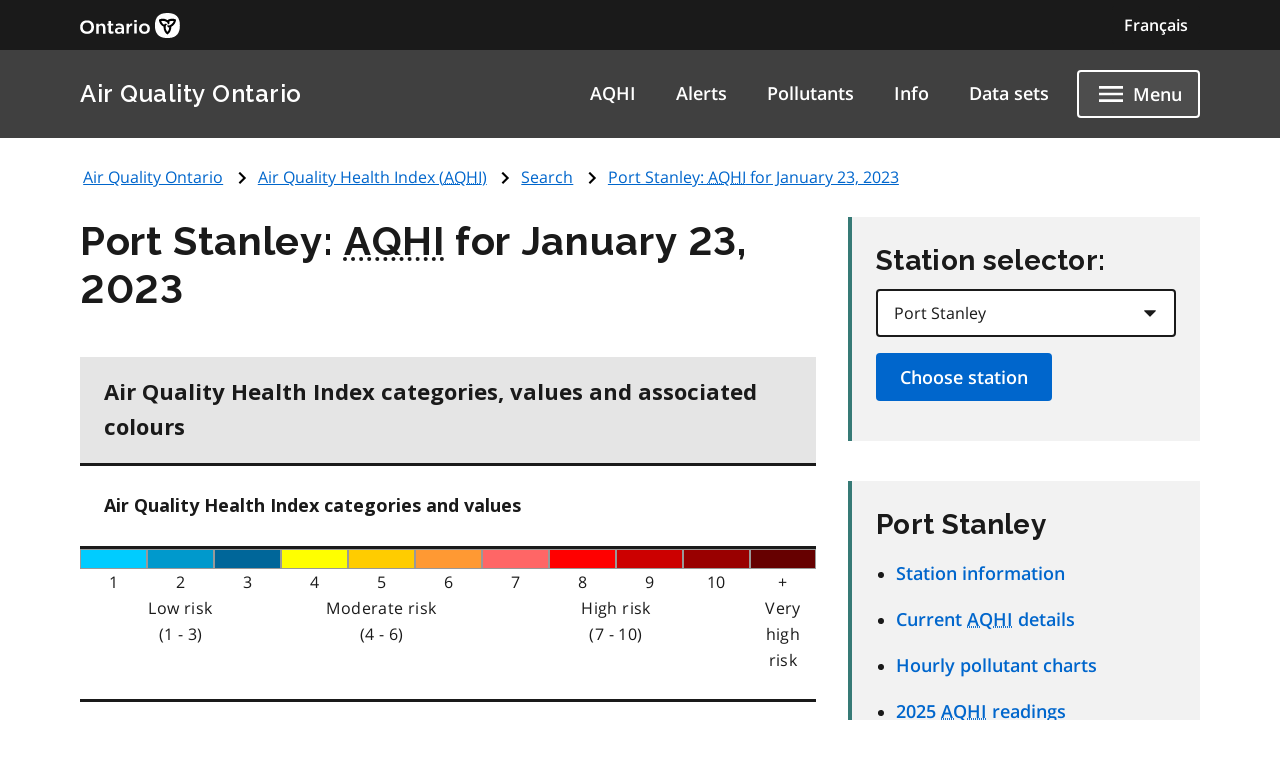

--- FILE ---
content_type: text/html; charset=UTF-8
request_url: https://www.airqualityontario.com/aqhi/search.php?stationid=16015&start_date=2023-01-23&show_day=1
body_size: 8756
content:
<!DOCTYPE html>

<html lang="en">
<head>
<meta http-equiv="Content-Type" content="text/html; charset=UTF-8" />
<meta name="language" content="english" /> 
<meta name="distribution" content="global" />
<meta name="robots" content="all" />
<meta name="viewport" content="width=device-width, initial-scale=0.85" />

<link rel="sitemap" type="application/xml" title="Sitemap" href="/sitemap/sitemap.xml" />
<!--PRIMARY-->
<meta name="dc.title" content="" />

<meta name="dc.description" content="" />
<meta name="description" content="" />
<meta name="dcterms.audience" content="" />
<!--PRIMARY-->

<!--CONTROLLED-->
<meta name="Keywords" content="" />
<!--CONTROLLED-->

<!--SECONDARY-->
<meta name="dc.creator" content="Government of Ontario, Ministry of the Environment" />
<meta name="dc.publisher" content="Government of Ontario, Ministry of the Environment" />
<meta name="dc.contributor" content="Government of Ontario, Ministry of the Environment" />
<meta name="dc.coverage.jurisdiction" content="Province of Ontario" />
<meta name="dc.coverage.spatial" content="Ontario, Canada" />
<meta name="dc.rights.intellectualProperty" content="Copyright: King's Printer for Ontario, 2012-25" />
<meta name="go.contact.content" content="" />
<meta name="go.contact.technical" content="" />
<!--SECONDARY-->


<title>Air Quality Ontario: Port Stanley: AQHI for January 23, 2023</title>

<link rel="stylesheet" href="/ontario-design-system/styles/ds-theme.css" type="text/css" media="all" />
<link rel="stylesheet" href="/stylesheets/common.css">
<link rel="stylesheet" href="/stylesheets/print.css" type="text/css" media="print" />

<style type="text/css">
	#faq_p {
		margin-bottom: 15px;
	}
</style>

<link rel="stylesheet" href="/stylesheets/pages/aqhi_search.css">
<!-- Google Analytics Code -->
<script async src="https://www.googletagmanager.com/gtag/js?id=G-73PCSK3J3H"></script>
<script>
	window.dataLayer = window.dataLayer || [];
	function gtag(){dataLayer.push(arguments);}
	gtag('js', new Date());

	gtag('config', "G-73PCSK3J3H");
</script>

</head>

<body>
<svg xmlns="http://www.w3.org/2000/svg" xmlns:xlink="http://www.w3.org/1999/xlink" style="display:none" aria-hidden="true"><symbol id="ontario-icon-accessibility"><path d="m18.4 11.2-4.1.2 2.3-2.6c.2-.3.3-.8.2-1.3-.1-.3-.2-.6-.5-.8l-5.4-3.2c-.4-.3-1-.2-1.4.1L6.8 6.1c-.5.5-.6 1.2-.1 1.7.4.5 1.2.5 1.7.1l2-1.8 1.9 1.1-4.2 4.3c-.1.1-.1.2-.2.2-.5.2-1 .4-1.4.7L8 13.9c.5-.2 1-.4 1.5-.4 1.9 0 3.5 1.6 3.5 3.5 0 .6-.1 1.1-.4 1.5l1.5 1.5a5.29 5.29 0 0 0 .9-3c0-1.2-.4-2.4-1.1-3.3l3.3-.3-.2 4.8c-.1.7.4 1.2 1.1 1.3h.1c.6 0 1.1-.5 1.2-1.1l.2-5.9c0-.3-.1-.7-.3-.9-.3-.3-.6-.4-.9-.4zM18 5.5a2 2 0 0 0 2-2 2 2 0 0 0-2-2 2 2 0 0 0-2 2 2 2 0 0 0 2 2zm-5.5 16.1a5.29 5.29 0 0 1-3 .9C6.5 22.5 4 20 4 17a5.29 5.29 0 0 1 .9-3l1.5 1.5c-.2.5-.4 1-.4 1.5 0 1.9 1.6 3.5 3.5 3.5.6 0 1.1-.1 1.5-.4l1.5 1.5z" fill=""/></symbol><symbol id="ontario-icon-add-alt"><path d="M12 2C6.48 2 2 6.48 2 12s4.48 10 10 10 10-4.48 10-10S17.52 2 12 2zm5 11h-4v4h-2v-4H7v-2h4V7h2v4h4v2z" fill=""/></symbol><symbol id="ontario-icon-add"><path d="M13 7h-2v4H7v2h4v4h2v-4h4v-2h-4V7zm-1-5C6.48 2 2 6.48 2 12s4.48 10 10 10 10-4.48 10-10S17.52 2 12 2zm0 18c-4.4 0-8-3.6-8-8s3.6-8 8-8 8 3.6 8 8-3.6 8-8 8z" fill=""/></symbol><symbol id="ontario-icon-alert-error"><path d="M12 2C6.48 2 2 6.48 2 12s4.48 10 10 10 10-4.48 10-10S17.52 2 12 2zm1 15h-2v-2h2v2zm0-4h-2V7h2v6z" fill="#cd0000"/><path d="M11 17h2v-2h-2v2zm0-4h2V7h-2v6z" fill="#fff"/></symbol><symbol id="ontario-icon-alert-information"><path d="M12 2C6.48 2 2 6.48 2 12s4.48 10 10 10 10-4.48 10-10S17.52 2 12 2zm1 15h-2v-6h2v6zm0-8h-2V7h2v2z" fill="#1080a6"/><path d="M11 17h2v-6h-2v6zm0-8h2V7h-2v2z" fill="#fff"/></symbol><symbol id="ontario-icon-alert-success"><path d="M12 2C6.48 2 2 6.48 2 12s4.48 10 10 10 10-4.48 10-10S17.52 2 12 2zm-2 15-5-5 1.4-1.4 3.6 3.58L17.17 7l1.4 1.42L10 17z" fill="#118847"/><path d="m5 12 5 5 8.58-8.58L17.17 7 10 14.17 6.4 10.6 5 12z" fill="#fff"/></symbol><symbol id="ontario-icon-alert-warning"><path d="M1 21h22L12 2 1 21zm12-3h-2v-2h2v2zm0-4h-2v-4h2v4z" fill="#ffd440"/><path d="M11 10h2v4h-2zm0 6h2v2h-2z" fill="#000"/></symbol><symbol id="ontario-icon-arrow-up"><path d="M0 0h24v24H0V0z" fill="none"/><path d="m4 12 1.41 1.41L11 7.83V20h2V7.83l5.58 5.59L20 12l-8-8-8 8z"/></symbol><symbol id="ontario-icon-chevron-down"><path d="m7.4 8.6 4.6 4.58 4.6-4.58L18 10l-6 6-6-6 1.4-1.4z" fill=""/></symbol><symbol id="ontario-icon-chevron-left"><path d="M15.4 7.4 14 6l-6 6 6 6 1.4-1.4-4.58-4.6 4.58-4.6z" fill=""/></symbol><symbol id="ontario-icon-chevron-right"><path d="M10 6 8.6 7.4l4.58 4.6-4.58 4.6L10 18l6-6-6-6z" fill=""/></symbol><symbol id="ontario-icon-chevron-up"><path d="m7.4 15.4 4.6-4.58 4.6 4.58L18 14l-6-6-6 6 1.4 1.4z" fill=""/></symbol><symbol id="ontario-icon-close"><path d="M19 6.4 17.6 5 12 10.6 6.4 5 5 6.4l5.6 5.6L5 17.6 6.4 19l5.6-5.6 5.6 5.6 1.4-1.4-5.6-5.6L19 6.4z" fill=""/></symbol><symbol id="ontario-icon-collapse"><path d="M19 13H5v-2h14v2z" fill=""/></symbol><symbol id="ontario-icon-credit-card"><path d="M20 4H4c-1.1 0-2 .9-2 2v12c0 1.1.9 2 2 2h16c1.1 0 2-.9 2-2V6c0-1.1-.9-2-2-2zm0 14H4v-6h16v6zm0-10H4V6h16v2z" fill=""/></symbol><symbol id="ontario-icon-critical-alert-warning"><path d="M1 21h22L12 2 1 21Zm12-3h-2v-2h2v2Zm0-4h-2v-4h2v4Z" fill="#fff"/><path fill="" d="M11 10h2v4h-2zM11 16h2v2h-2z"/></symbol><symbol id="ontario-icon-dropdown-arrow"><path d="M7.965 10a.4.4 0 0 0-.37.247.4.4 0 0 0 .087.436l4.035 4.035a.4.4 0 0 0 .566 0l4.035-4.035a.4.4 0 0 0 .087-.436.4.4 0 0 0-.37-.247h-8.07z" fill="#1a1a1a"/></symbol><symbol id="ontario-icon-email"><path d="M20 4H4c-1.1 0-2 .9-2 2v12c0 1.1.9 2 2 2h16c1.1 0 2-.9 2-2V6c0-1.1-.9-2-2-2zm0 4-8 5-8-5V6l8 5 8-5v2z" fill=""/></symbol><symbol id="ontario-icon-expand"><path d="M19 13h-6v6h-2v-6H5v-2h6V5h2v6h6v2z" fill=""/></symbol><symbol id="ontario-icon-help"><path d="M12 2C6.48 2 2 6.48 2 12s4.48 10 10 10 10-4.48 10-10S17.52 2 12 2zm1 17h-2v-2h2v2zm2.07-7.75-.9.92C13.45 12.9 13 13.5 13 15h-2v-.5c0-1.1.45-2.1 1.17-2.83l1.24-1.26c.37-.36.6-.86.6-1.4 0-1.1-.9-2-2-2s-2 .9-2 2H8a4 4 0 1 1 8 0 3.18 3.18 0 0 1-.93 2.25z" fill=""/></symbol><symbol id="ontario-icon-menu"><path d="M3 18h18v-2H3v2zm0-5h18v-2H3v2zm0-7v2h18V6H3z" fill=""/></symbol><symbol id="ontario-icon-new-window"><path d="M19 19H5V5h7V3H5a2 2 0 0 0-2 2v14a2 2 0 0 0 2 2h14c1.1 0 2-.9 2-2v-7h-2v7zM14 3v2h3.6l-9.83 9.83 1.4 1.4L19 6.4V10h2V3h-7z" fill=""/></symbol><symbol id="ontario-icon-phone"><path d="M20 15.38c-1.23 0-2.42-.2-3.53-.56a.956.956 0 0 0-1 .24l-1.57 1.97c-2.83-1.35-5.48-3.9-6.9-6.83l1.95-1.66a1.02 1.02 0 0 0 .24-1.02c-.37-1.1-.56-2.3-.56-3.53A1 1 0 0 0 7.65 3H4.2C3.65 3 3 3.24 3 4c0 9.3 7.73 17 17 17 .7 0 1-.63 1-1.18v-3.45a1 1 0 0 0-.99-.99z" fill=""/></symbol><symbol id="ontario-icon-remove-alt"><path d="M12 2C6.48 2 2 6.48 2 12s4.48 10 10 10 10-4.48 10-10S17.52 2 12 2zm5 11H7v-2h10v2z" fill=""/></symbol><symbol id="ontario-icon-remove"><path d="M7 11v2h10v-2H7zm5-9C6.48 2 2 6.48 2 12s4.48 10 10 10 10-4.48 10-10S17.52 2 12 2zm0 18c-4.4 0-8-3.6-8-8s3.6-8 8-8 8 3.6 8 8-3.6 8-8 8z" fill=""/></symbol><symbol id="ontario-icon-search"><path d="M15.5 14h-.8l-.28-.27A6.47 6.47 0 0 0 16 9.5a6.5 6.5 0 1 0-13 0A6.5 6.5 0 0 0 9.5 16a6.47 6.47 0 0 0 4.23-1.57l.27.28v.8l5 5 1.5-1.5-5-5zm-6 0C7 14 5 12 5 9.5S7 5 9.5 5 14 7 14 9.5 12 14 9.5 14z" fill=""/></symbol><symbol id="ontario-icon-tty"><path d="M2.2 6.056c5.41-5.41 14.177-5.403 19.58 0a.716.716 0 0 1 .1.886l-1.688 2.7c-.09.142-.225.25-.385.3s-.333.047-.488-.016l-3.376-1.35a.713.713 0 0 1-.446-.736l.232-2.325a11.07 11.07 0 0 0-7.48 0l.233 2.325c.015.155-.02.3-.1.443s-.202.236-.346.293L4.67 9.928a.718.718 0 0 1-.873-.284L2.11 6.94a.71.71 0 0 1 .101-.885zm3.54 7.976V12.47a.47.47 0 0 0-.459-.47H3.72a.47.47 0 0 0-.469.469v1.563a.47.47 0 0 0 .469.469h1.56a.47.47 0 0 0 .469-.469zm3.75 0V12.47a.47.47 0 0 0-.459-.47H7.47a.47.47 0 0 0-.469.469v1.563a.47.47 0 0 0 .469.469h1.56a.47.47 0 0 0 .469-.469zm3.75 0V12.47a.47.47 0 0 0-.469-.469H11.22a.47.47 0 0 0-.469.469v1.563a.47.47 0 0 0 .469.469h1.563a.47.47 0 0 0 .469-.469zm3.75 0V12.47a.47.47 0 0 0-.469-.469H14.97a.47.47 0 0 0-.469.469v1.563a.47.47 0 0 0 .469.469h1.563a.47.47 0 0 0 .469-.469zm3.75 0V12.47a.47.47 0 0 0-.469-.469H18.72a.47.47 0 0 0-.469.469v1.563a.47.47 0 0 0 .469.469h1.563a.47.47 0 0 0 .469-.469zM7.625 17.78v-1.56a.47.47 0 0 0-.469-.469H5.594a.47.47 0 0 0-.469.469v1.563a.47.47 0 0 0 .469.469h1.563a.47.47 0 0 0 .469-.469zm3.75 0v-1.56a.47.47 0 0 0-.469-.469H9.344a.47.47 0 0 0-.469.469v1.563a.47.47 0 0 0 .469.469h1.563a.47.47 0 0 0 .469-.469zm3.75 0v-1.56a.47.47 0 0 0-.469-.469h-1.562a.47.47 0 0 0-.469.469v1.563a.47.47 0 0 0 .469.469h1.563a.47.47 0 0 0 .469-.469zm3.75 0v-1.56a.47.47 0 0 0-.469-.469h-1.562a.47.47 0 0 0-.469.469v1.563a.47.47 0 0 0 .469.469h1.563a.47.47 0 0 0 .469-.469zM5.75 21.53v-1.56a.47.47 0 0 0-.469-.469H3.72a.47.47 0 0 0-.469.469v1.563a.47.47 0 0 0 .469.469h1.56a.47.47 0 0 0 .469-.469zm11.25 0v-1.56a.47.47 0 0 0-.469-.469H7.47a.47.47 0 0 0-.469.469v1.563a.47.47 0 0 0 .469.469h9.063a.47.47 0 0 0 .469-.469zm3.75 0v-1.56a.47.47 0 0 0-.469-.469H18.72a.47.47 0 0 0-.469.469v1.563a.47.47 0 0 0 .469.469h1.563a.47.47 0 0 0 .469-.469z" fill=""/></symbol></svg>


<!---->
<div id="skip-link">
	<a href="#top" class="element-invisible element-focusable">Skip to main content</a>
</div>

<div class="documentation-only--application">
	<div class="ontario-header__container">
		<header class="ontario-application-header ontario-header" id="ontario-header">
			<div class="ontario-row">
				<div class="ontario-columns ontario-small-6 ontario-application-header__logo">
					<a href="https://www.ontario.ca/page/government-ontario">
						<img src="/ontario-design-system/logos/ontario-logo--desktop.svg" alt="Ontario.ca homepage" role="img" />
					</a>
				</div>
				<div class="ontario-columns ontario-small-6 ontario-application-header__lang-toggle">
					<a href="https://www.qualitedelairontario.com/aqhi/search.php?stationid=16015&amp;start_date=2023-01-23&amp;show_day=1" hreflang="fr" lang="fr" class="ontario-header__language-toggler ontario-header-button ontario-header-button--without-outline">
						Français					</a>
				</div>
			</div>
		</header>
		<div class="ontario-application-subheader-menu__container">
			<section class="ontario-application-subheader">
				<div class="ontario-row">
					<div class="ontario-columns ontario-small-12 ontario-application-subheader__container">
						<p class="ontario-application-subheader__heading">
							<a href="/">Air Quality Ontario</a>
						</p>

						<div class="ontario-application-subheader__menu-container">
							<ul class="ontario-application-subheader__menu ontario-show-for-large">
								<li><a href="/aqhi/index.php" title="Air Quality Health Index (AQHI)">AQHI</a></li>
								<li><a href="/alerts/smog_alert_network.php" title="Sign up: email air quality alerts">Alerts</a></li>
								<li><a href="/history/summary.php" title="Pollutant Concentrations">Pollutants</a></li>
								<li><a href="/science/index.php" title="Information About Air Quality">Info</a></li>
								<li><a href="/science/data_sets.php" title="Air Quality Data Sets">Data sets</a></li>
							</ul>
							<ul class="ontario-application-subheader__menu ontario-hide-for-small ontario-show-for-medium ontario-hide-for-large">
								<li><a href="/aqhi/index.php" title="Air Quality Health Index (AQHI)">AQHI</a></li>
								<li><a href="/alerts/smog_alert_network.php" title="Sign up: email air quality alerts">Alerts</a></li>
							</ul>

							<button class="ontario-header__menu-toggler ontario-header-button ontario-header-button--with-outline" id="ontario-header-menu-toggler" aria-controls="ontario-navigation" aria-label="Show navigation menu" type="button">
								<svg class="ontario-icon" focusable="false" viewBox="0 0 24 24" preserveAspectRatio="xMidYMid meet">
									<use xlink:href="#ontario-icon-menu" id="ontario-header-menu-icon"></use>
								</svg>
								<span>Menu</span>
							</button>
						</div>
					</div>
				</div>
			</section>
			<nav class="ontario-navigation" id="ontario-navigation">
				<button class="ontario-header__menu-toggler ontario-header-button ontario-header-button--with-outline" id="ontario-header-nav-toggler" aria-controls="ontario-navigation" aria-label="Hide navigation menu">
					<svg class="ontario-icon" focusable="false" viewBox="0 0 24 24" preserveAspectRatio="xMidYMid meet">
						<use xlink:href="#ontario-icon-close"></use>
					</svg>
					<span>Menu</span>
				</button>
				<div class="ontario-navigation__container">
					<ul>
						<li class="ontario-show-for-small-only"><a href="/aqhi/index.php" title="Air Quality Health Index (AQHI)">AQHI</a></li>
						<li class="ontario-show-for-small-only"><a href="/alerts/smog_alert_network.php" title="Sign up: email air quality alerts">Alerts</a></li>
						<li class="ontario-hide-for-large"><a href="/history/summary.php" title="Pollutant Concentrations">Pollutants</a></li>
						<li class="ontario-hide-for-large"><a href="/science/index.php" title="Information About Air Quality">Info</a></li>
						<li class="ontario-hide-for-large"><a href="/science/data_sets.php" title="Air Quality Data Sets">Data sets</a></li>
						<li><a href="/press/information.php" title="Contact Air Quality Ontario">Contact</a></li>
					</ul>
				</div>
			</nav>
		</div>
	</div>
	<div class="ontario-overlay"></div>
</div>
<script src="/ontario-design-system/scripts/ontario-a11y.js"></script>
<script src="/ontario-design-system/scripts/ontario-header.js"></script>
<script type="text/javascript" src="/scripts/scripts_2015.js"></script>


<a name="top" id="top"></a>
<a name="content" id="content"></a>

<div class="ontario-row">

	
<div id="breadcrumbs">
<ul class="navigation-breadcrumbs">
<li><a href="/">Air Quality Ontario</a></li><li><a href="/aqhi/index.php">Air Quality Health Index (<abbr title="Air Quality Health Index">AQHI</abbr>)</a></li><li><a href="/aqhi/search.php">Search</a></li><li><a href="/aqhi/search.php?stationid=16015&amp;start_date=2023-01-23&amp;show_day=1">Port Stanley: <abbr title="Air Quality Health Index">AQHI</abbr> for January 23, 2023</a></li></ul>
</div>

	
<script src="/scripts/jquery-1.12.4.min.js" type="text/javascript"></script>
<script type="text/javascript" src="/scripts/station_logic_27.js"></script>

<script type="text/javascript">
	$(document).ready(function() {
		checkFutureDates('100');

		$('#show_day_yes').change(function() {
			$('#date-options').show();
		});

		$('#show_day_no').change(function() {
			$('#date-options').hide();
		});

		$('#start_day').change(function() {
			checkFutureDates('100');
		});

		$("#start_month").change(function() {
			checkFutureDates('100');
		});

		$("#start_year").change(function() {
			checkFutureDates('100');
		});
	});
</script>


<div class="ontario-column ontario-large-8">
<h1>Port Stanley: <abbr title="Air Quality Health Index">AQHI</abbr> for January 23, 2023</h1>	<div class="ontario-table-container ontario-small-12 ontario-medium-12 ontario-large-12">
		<div class="ontario-table-scroll--wrapper"><div class="ontario-table-scroll--div"></div></div>
		<div class="ontario-table-div">
			<table class="graphTable" tabindex="0">
				<caption>Air Quality Health Index categories, values and associated colours</caption>
				<thead>
					<tr>
						<th class="aqhi-scale-text center" colspan="11" scope="col" id="AQHICats">
							<span class="element-invisible element-focusable">Air Quality Health Index categories and values</span>
						</th>
					</tr>
				</thead>
				<tbody>
					<tr>
						<td class="aqhi-scale-text" headers="AQHICats"><div class="aqhi-scale aqhi-1"></div>1</td>
						<td class="aqhi-scale-text" headers="AQHICats"><div class="aqhi-scale aqhi-2"></div>2</td>
						<td class="aqhi-scale-text" headers="AQHICats"><div class="aqhi-scale aqhi-3"></div>3</td>
						<td class="aqhi-scale-text" headers="AQHICats"><div class="aqhi-scale aqhi-4"></div>4</td>
						<td class="aqhi-scale-text" headers="AQHICats"><div class="aqhi-scale aqhi-5"></div>5</td>
						<td class="aqhi-scale-text" headers="AQHICats"><div class="aqhi-scale aqhi-6"></div>6</td>
						<td class="aqhi-scale-text" headers="AQHICats"><div class="aqhi-scale aqhi-7"></div>7</td>
						<td class="aqhi-scale-text" headers="AQHICats"><div class="aqhi-scale aqhi-8"></div>8</td>
						<td class="aqhi-scale-text" headers="AQHICats"><div class="aqhi-scale aqhi-9"></div>9</td>
						<td class="aqhi-scale-text" headers="AQHICats"><div class="aqhi-scale aqhi-10"></div>10</td>
						<td class="aqhi-scale-text" headers="AQHICats"><div class="aqhi-scale aqhi-11"></div> +</td>
					</tr>
					<tr>
						<td class="aqhi-scale-text" colspan="3" headers="AQHICats">Low risk<br/>(1 - 3)</td>
						<td class="aqhi-scale-text" colspan="3" headers="AQHICats">Moderate risk<br/>(4 - 6)</td>
						<td class="aqhi-scale-text" colspan="4" headers="AQHICats">High risk<br/>(7 - 10)</td>
						<td class="aqhi-scale-text aqhi-sixty" headers="AQHICats">Very high risk<br/>&nbsp;</td>
					</tr>
				</tbody>
			</table>
		</div>
	</div>

	<div class="ontario-table-container ontario-small-12 ontario-medium-12 ontario-large-12">
		<div class="ontario-table-scroll--wrapper"><div class="ontario-table-scroll--div"></div></div>
		<div class="ontario-table-div">

		<table class="aqhi-results-table ontario-table--condensed" tabindex="0">
			<caption>Air Quality Health Index readings by date.</caption>
			<tr>
				<th scope="col" id="header1" abbr="Date"><strong>Date</strong></th>
				<th scope="col" id="header2" abbr="time"><strong>Time</strong></th>
				<th scope="col" id="header3" abbr="AQHI" colspan="2"><strong>AQHI</strong></th>
				<th scope="col" id="header4"><strong>Category</strong></th>
			</tr>

	<tr><th scope="row" id="date-2023-01-23-000000" headers="header1">2023-01-23</th><td headers="header2">12:00 am EST</td><td headers ="header3">2</td><td headers="header3"><img src="/images/aqhibar-2.png" class="aqiBar" alt="Low Risk, 12:00 am EST"/></td><td headers="header4">low risk</td></tr>
<tr><th scope="row" id="date-2023-01-23-010000" headers="header1">2023-01-23</th><td headers="header2">1:00 am EST</td><td headers ="header3">2</td><td headers="header3"><img src="/images/aqhibar-2.png" class="aqiBar" alt="Low Risk, 1:00 am EST"/></td><td headers="header4">low risk</td></tr>
<tr><th scope="row" id="date-2023-01-23-020000" headers="header1">2023-01-23</th><td headers="header2">2:00 am EST</td><td headers ="header3">2</td><td headers="header3"><img src="/images/aqhibar-2.png" class="aqiBar" alt="Low Risk, 2:00 am EST"/></td><td headers="header4">low risk</td></tr>
<tr><th scope="row" id="date-2023-01-23-030000" headers="header1">2023-01-23</th><td headers="header2">3:00 am EST</td><td headers ="header3">2</td><td headers="header3"><img src="/images/aqhibar-2.png" class="aqiBar" alt="Low Risk, 3:00 am EST"/></td><td headers="header4">low risk</td></tr>
<tr><th scope="row" id="date-2023-01-23-040000" headers="header1">2023-01-23</th><td headers="header2">4:00 am EST</td><td headers ="header3">2</td><td headers="header3"><img src="/images/aqhibar-2.png" class="aqiBar" alt="Low Risk, 4:00 am EST"/></td><td headers="header4">low risk</td></tr>
<tr><th scope="row" id="date-2023-01-23-050000" headers="header1">2023-01-23</th><td headers="header2">5:00 am EST</td><td headers ="header3">2</td><td headers="header3"><img src="/images/aqhibar-2.png" class="aqiBar" alt="Low Risk, 5:00 am EST"/></td><td headers="header4">low risk</td></tr>
<tr><th scope="row" id="date-2023-01-23-060000" headers="header1">2023-01-23</th><td headers="header2">6:00 am EST</td><td headers ="header3">2</td><td headers="header3"><img src="/images/aqhibar-2.png" class="aqiBar" alt="Low Risk, 6:00 am EST"/></td><td headers="header4">low risk</td></tr>
<tr><th scope="row" id="date-2023-01-23-070000" headers="header1">2023-01-23</th><td headers="header2">7:00 am EST</td><td headers ="header3">2</td><td headers="header3"><img src="/images/aqhibar-2.png" class="aqiBar" alt="Low Risk, 7:00 am EST"/></td><td headers="header4">low risk</td></tr>
<tr><th scope="row" id="date-2023-01-23-080000" headers="header1">2023-01-23</th><td headers="header2">8:00 am EST</td><td headers ="header3">2</td><td headers="header3"><img src="/images/aqhibar-2.png" class="aqiBar" alt="Low Risk, 8:00 am EST"/></td><td headers="header4">low risk</td></tr>
<tr><th scope="row" id="date-2023-01-23-090000" headers="header1">2023-01-23</th><td headers="header2">9:00 am EST</td><td headers ="header3">2</td><td headers="header3"><img src="/images/aqhibar-2.png" class="aqiBar" alt="Low Risk, 9:00 am EST"/></td><td headers="header4">low risk</td></tr>
<tr><th scope="row" id="date-2023-01-23-100000" headers="header1">2023-01-23</th><td headers="header2">10:00 am EST</td><td headers ="header3">2</td><td headers="header3"><img src="/images/aqhibar-2.png" class="aqiBar" alt="Low Risk, 10:00 am EST"/></td><td headers="header4">low risk</td></tr>
<tr><th scope="row" id="date-2023-01-23-110000" headers="header1">2023-01-23</th><td headers="header2">11:00 am EST</td><td headers ="header3">2</td><td headers="header3"><img src="/images/aqhibar-2.png" class="aqiBar" alt="Low Risk, 11:00 am EST"/></td><td headers="header4">low risk</td></tr>
<tr><th scope="row" id="date-2023-01-23-120000" headers="header1">2023-01-23</th><td headers="header2">12:00 pm EST</td><td headers ="header3">2</td><td headers="header3"><img src="/images/aqhibar-2.png" class="aqiBar" alt="Low Risk, 12:00 pm EST"/></td><td headers="header4">low risk</td></tr>
<tr><th scope="row" id="date-2023-01-23-130000" headers="header1">2023-01-23</th><td headers="header2">1:00 pm EST</td><td headers ="header3">2</td><td headers="header3"><img src="/images/aqhibar-2.png" class="aqiBar" alt="Low Risk, 1:00 pm EST"/></td><td headers="header4">low risk</td></tr>
<tr><th scope="row" id="date-2023-01-23-140000" headers="header1">2023-01-23</th><td headers="header2">2:00 pm EST</td><td headers ="header3">2</td><td headers="header3"><img src="/images/aqhibar-2.png" class="aqiBar" alt="Low Risk, 2:00 pm EST"/></td><td headers="header4">low risk</td></tr>
<tr><th scope="row" id="date-2023-01-23-150000" headers="header1">2023-01-23</th><td headers="header2">3:00 pm EST</td><td headers ="header3">2</td><td headers="header3"><img src="/images/aqhibar-2.png" class="aqiBar" alt="Low Risk, 3:00 pm EST"/></td><td headers="header4">low risk</td></tr>
<tr><th scope="row" id="date-2023-01-23-160000" headers="header1">2023-01-23</th><td headers="header2">4:00 pm EST</td><td headers ="header3">2</td><td headers="header3"><img src="/images/aqhibar-2.png" class="aqiBar" alt="Low Risk, 4:00 pm EST"/></td><td headers="header4">low risk</td></tr>
<tr><th scope="row" id="date-2023-01-23-170000" headers="header1">2023-01-23</th><td headers="header2">5:00 pm EST</td><td headers ="header3">2</td><td headers="header3"><img src="/images/aqhibar-2.png" class="aqiBar" alt="Low Risk, 5:00 pm EST"/></td><td headers="header4">low risk</td></tr>
<tr><th scope="row" id="date-2023-01-23-180000" headers="header1">2023-01-23</th><td headers="header2">6:00 pm EST</td><td headers ="header3">2</td><td headers="header3"><img src="/images/aqhibar-2.png" class="aqiBar" alt="Low Risk, 6:00 pm EST"/></td><td headers="header4">low risk</td></tr>
<tr><th scope="row" id="date-2023-01-23-190000" headers="header1">2023-01-23</th><td headers="header2">7:00 pm EST</td><td headers ="header3">2</td><td headers="header3"><img src="/images/aqhibar-2.png" class="aqiBar" alt="Low Risk, 7:00 pm EST"/></td><td headers="header4">low risk</td></tr>
<tr><th scope="row" id="date-2023-01-23-200000" headers="header1">2023-01-23</th><td headers="header2">8:00 pm EST</td><td headers ="header3">2</td><td headers="header3"><img src="/images/aqhibar-2.png" class="aqiBar" alt="Low Risk, 8:00 pm EST"/></td><td headers="header4">low risk</td></tr>
<tr><th scope="row" id="date-2023-01-23-210000" headers="header1">2023-01-23</th><td headers="header2">9:00 pm EST</td><td headers ="header3">2</td><td headers="header3"><img src="/images/aqhibar-2.png" class="aqiBar" alt="Low Risk, 9:00 pm EST"/></td><td headers="header4">low risk</td></tr>
<tr><th scope="row" id="date-2023-01-23-220000" headers="header1">2023-01-23</th><td headers="header2">10:00 pm EST</td><td headers ="header3">2</td><td headers="header3"><img src="/images/aqhibar-2.png" class="aqiBar" alt="Low Risk, 10:00 pm EST"/></td><td headers="header4">low risk</td></tr>
<tr><th scope="row" id="date-2023-01-23-230000" headers="header1">2023-01-23</th><td headers="header2">11:00 pm EST</td><td headers ="header3">2</td><td headers="header3"><img src="/images/aqhibar-2.png" class="aqiBar" alt="Low Risk, 11:00 pm EST"/></td><td headers="header4">low risk</td></tr>
</table></div></div>
	<p class="ontario-lead-statement">Choose your search terms.</p>
	<form method="get" action="/aqhi/search.php" name="aqi_search" class="aqo-form">

		<div class="ontario-form-group select-station-wrapper">
			<label for="stationid" class="ontario-label">
				Select station:			</label>

			<select name="stationid" id="stationid" class="ontario-input ontario-dropdown">
				<option value="47045" >Barrie</option>
<option value="54012" >Belleville</option>
<option value="46090" >Brampton</option>
<option value="21005" >Brantford</option>
<option value="44008" >Burlington</option>
<option value="13001" >Chatham</option>
<option value="56051" >Cornwall</option>
<option value="49010" >Dorset</option>
<option value="15020" >Grand Bend</option>
<option value="28028" >Guelph</option>
<option value="29000" >Hamilton Downtown</option>
<option value="29214" >Hamilton Mountain</option>
<option value="29118" >Hamilton West</option>
<option value="52023" >Kingston</option>
<option value="26060" >Kitchener</option>
<option value="15026" >London</option>
<option value="44029" >Milton</option>
<option value="46108" >Mississauga</option>
<option value="48006" >Newmarket</option>
<option value="75010" >North Bay</option>
<option value="44017" >Oakville</option>
<option value="45027" >Oshawa</option>
<option value="51001" >Ottawa Downtown</option>
<option value="49005" >Parry Sound</option>
<option value="59006" >Peterborough</option>
<option value="16015" selected="selected" >Port Stanley</option>
<option value="14111" >Sarnia</option>
<option value="71078" >Sault Ste. Marie</option>
<option value="27067" >St. Catharines</option>
<option value="77233" >Sudbury</option>
<option value="63203" >Thunder Bay</option>
<option value="18007" >Tiverton</option>
<option value="31129" >Toronto Downtown</option>
<option value="33003" >Toronto East</option>
<option value="34021" >Toronto North</option>
<option value="35125" >Toronto West</option>
<option value="12008" >Windsor Downtown</option>
<option value="12016" >Windsor West</option>
			</select>
		</div>

		<fieldset class="ontario-fieldset">
			<legend class="ontario-fieldset__legend">Date range: choose date range</legend>
			<div class="ontario-radios">
				<div class="ontario-radios__item">
					<input type="radio" name="show_day" id="show_day_yes" value="1" checked="checked" class="ontario-radios__input" />
					<label for="show_day_yes" class="ontario-radios__label">One day</label>
				</div>
				<div class="ontario-radios__item">
					<input type="radio" name="show_day" id="show_day_no" value="0"  class="ontario-radios__input" />
					<label for="show_day_no" class="ontario-radios__label">Show year (Daily 4:00 PM readings)</label>
				</div>
			</div>
		</fieldset>

		<fieldset id="date-options" class="ontario-fieldset">
			
	<legend class="ontario-fieldset__legend">Start date:</legend>
	<label for="start_day" class="ontario-label">Day</label>

	<select name="start_day" id="start_day" class="ontario-input ontario-dropdown">
		<option id="d1" value="1" >1</option> 
<option id="d2" value="2" >2</option> 
<option id="d3" value="3" >3</option> 
<option id="d4" value="4" >4</option> 
<option id="d5" value="5" >5</option> 
<option id="d6" value="6" >6</option> 
<option id="d7" value="7" >7</option> 
<option id="d8" value="8" >8</option> 
<option id="d9" value="9" >9</option> 
<option id="d10" value="10" >10</option> 
<option id="d11" value="11" >11</option> 
<option id="d12" value="12" >12</option> 
<option id="d13" value="13" >13</option> 
<option id="d14" value="14" >14</option> 
<option id="d15" value="15" >15</option> 
<option id="d16" value="16" >16</option> 
<option id="d17" value="17" >17</option> 
<option id="d18" value="18" >18</option> 
<option id="d19" value="19" >19</option> 
<option id="d20" value="20" >20</option> 
<option id="d21" value="21" >21</option> 
<option id="d22" value="22" >22</option> 
<option id="d23" value="23"  selected ='selected' >23</option> 
<option id="d24" value="24" >24</option> 
<option id="d25" value="25" >25</option> 
<option id="d26" value="26" >26</option> 
<option id="d27" value="27" >27</option> 
<option id="d28" value="28" >28</option> 
<option id="d29" value="29" >29</option> 
<option id="d30" value="30" >30</option> 
<option id="d31" value="31" >31</option> 
	</select>

	<label for="start_month" class="ontario-label">Month</label>

	<select name="start_month" id="start_month" class="ontario-input ontario-dropdown">
		<option id="m1" value="1"  selected ='selected' >January</option> 
<option id="m2" value="2" >February</option> 
<option id="m3" value="3" >March</option> 
<option id="m4" value="4" >April</option> 
<option id="m5" value="5" >May</option> 
<option id="m6" value="6" >June</option> 
<option id="m7" value="7" >July</option> 
<option id="m8" value="8" >August</option> 
<option id="m9" value="9" >September</option> 
<option id="m10" value="10" >October</option> 
<option id="m11" value="11" >November</option> 
<option id="m12" value="12" >December</option> 
	</select>

	<label for="start_year" class="ontario-label">Year</label>

	<select name="start_year" id="start_year" class="ontario-input ontario-dropdown">
		<option id="y2015" value="2015" >2015</option>
<option id="y2016" value="2016" >2016</option>
<option id="y2017" value="2017" >2017</option>
<option id="y2018" value="2018" >2018</option>
<option id="y2019" value="2019" >2019</option>
<option id="y2020" value="2020" >2020</option>
<option id="y2021" value="2021" >2021</option>
<option id="y2022" value="2022" >2022</option>
<option id="y2023" value="2023"  selected ='selected' >2023</option>
<option id="y2024" value="2024" >2024</option>
<option id="y2025" value="2025" >2025</option>
	</select>

			</fieldset>

		<input type="submit" name="submit_search" id="submit_search" value="Get AQHI readings" class="ontario-button ontario-button--primary" />
	</form>
<p><abbr title="Air Quality Health Index">AQHI</abbr> readings on this web page are based on automatically polled data and have not undergone <a href="/science/data_disclaimer.php">final verification</a>.</p>
</div><!-- End ontario-column -->

<div class="ontario-column ontario-large-4">	<aside class="ontario-aside">
		<h2 class="ontario-h3"><label for="lblCities"><strong>Station selector:</strong></label></h2>
			<div id="stationSelector">
		<form method="get" action="/aqhi/search.php" name="form_region" class="aqo-form">
			<!-- <div class="text" style="display: inline;">
				<img height="9" width="9" alt="Choose Station Arrow" class="mobilehide" src="/images/trianglewhite_right.gif" style="margin:0px 2px 0 0px;" />
			</div> -->

			<select name="stationid" id="lblCities" class="ontario-input ontario-dropdown"> <!-- onchange="submit()" -->
				<option value="47045" >Barrie</option>
<option value="54012" >Belleville</option>
<option value="46090" >Brampton</option>
<option value="21005" >Brantford</option>
<option value="44008" >Burlington</option>
<option value="13001" >Chatham</option>
<option value="56051" >Cornwall</option>
<option value="49010" >Dorset</option>
<option value="15020" >Grand Bend</option>
<option value="28028" >Guelph</option>
<option value="29000" >Hamilton Downtown</option>
<option value="29214" >Hamilton Mountain</option>
<option value="29118" >Hamilton West</option>
<option value="52023" >Kingston</option>
<option value="26060" >Kitchener</option>
<option value="15026" >London</option>
<option value="44029" >Milton</option>
<option value="46108" >Mississauga</option>
<option value="48006" >Newmarket</option>
<option value="75010" >North Bay</option>
<option value="44017" >Oakville</option>
<option value="45027" >Oshawa</option>
<option value="51001" >Ottawa Downtown</option>
<option value="49005" >Parry Sound</option>
<option value="59006" >Peterborough</option>
<option value="16015" selected="selected" >Port Stanley</option>
<option value="14111" >Sarnia</option>
<option value="71078" >Sault Ste. Marie</option>
<option value="27067" >St. Catharines</option>
<option value="77233" >Sudbury</option>
<option value="63203" >Thunder Bay</option>
<option value="18007" >Tiverton</option>
<option value="31129" >Toronto Downtown</option>
<option value="33003" >Toronto East</option>
<option value="34021" >Toronto North</option>
<option value="35125" >Toronto West</option>
<option value="12008" >Windsor Downtown</option>
<option value="12016" >Windsor West</option>
			</select>

							<input type="hidden" name="start_day" id="start_day_station" value="23" />
				<input type="hidden" name="start_month" id="start_month_station" value="01" />
				<input type="hidden" name="start_year" id="start_year_station" value="2023" />
				<input type="hidden" name="show_day" id="show_day_station" value="1" />
			
			<input class="station-button ontario-button ontario-button--primary" type="submit" name="submit_station" id="submit_station" value="Choose station" />
		</form>
	</div>
	</aside>
		<aside class="ontario-aside">
		<nav role="navigation">
			<h2 class="ontario-h3">Port Stanley</h2>
			<ul class="ontario-page-navigation-list">
<li class="ontario-page-navigation-list__item"><a class="ontario-page-navigation-item__link" href="/history/station.php?stationid=16015">Station information</a></li>
<li class="ontario-page-navigation-list__item"><a class="ontario-page-navigation-item__link" href="/aqhi/today.php?sites=16015">Current <abbr title="Air Quality Health Index">AQHI</abbr> details</a></li>
<li class="ontario-page-navigation-list__item"><a class="ontario-page-navigation-item__link" href="/history/pollutant.php?stationid=16015">Hourly pollutant charts</a></li>
<li class="ontario-page-navigation-list__item"><a class="ontario-page-navigation-item__link" href="/aqhi/search.php?stationid=16015&amp;startmonth=all&amp;this_date=2025-12-31">2025 <abbr title="Air Quality Health Index">AQHI</abbr> readings</a></li>
</ul></nav></aside>
</div></div>

<footer class='ontario-footer ontario-footer--expanded'>
	<div class='ontario-footer__expanded-top-section'>
		<div class='ontario-row'>
			<div class='ontario-columns ontario-small-12 ontario-medium-6'>
			<h2 class='ontario-h4'>Most visited pages</h2>
				<ul class='ontario-footer__links-container'><!-- ontario-footer__links-container--two-column-list -->
					<li>
						<a class='ontario-footer__link' href='/press/publications.php'>Publications</a>
					</li>
					<li>
						<a class='ontario-footer__link' href='/science/data_sets.php'>Data sets</a>
					</li>
					<li>
						<a class='ontario-footer__link' href='/press/xml.php'>ATOM</a>
					</li>
					<li>
						<a class='ontario-footer__link' href='/press/information.php'>Contact us</a>
					</li>
				</ul>
			</div>
			<div class='ontario-columns ontario-small-12 ontario-medium-6'>
				<h2 class='ontario-h4'>Sign up: air quality alert email notifications</h2>
				<p>Sign up to receive an email when an air quality alert (Special Air Quality Statement or Air Quality Warning) is issued.</p>
				<a class='ontario-footer__button ontario-button ontario-margin-bottom-0-!' href='/alerts/signup.php'>Sign up</a>
			</div>
		</div>
	</div>
	<div class='ontario-row ontario-footer__expanded-bottom-section'>
		<div class='ontario-columns ontario-small-12'>
			<ul class='ontario-footer__links-container ontario-footer__links-container--inline'>
				<li><a class='ontario-footer__link' href='https://www.ontario.ca/page/accessibility'>Accessibility</a></li>
				<li><a class='ontario-footer__link' href='https://www.ontario.ca/page/privacy-statement'>Privacy</a></li>
				<li><a class='ontario-footer__link' href='/science/data_disclaimer.php'>Data disclaimer</a></li>
				<!-- <li><a class='ontario-footer__link' href='/i/aqo/information'></a></li> -->
			</ul>
			<div class='ontario-footer__copyright'>
				<a class='ontario-footer__link' href='https://www.ontario.ca/page/copyright-information'>&copy; King's Printer for Ontario, <span class='ontario-nbsp'>2012&ndash;25</span></a>
			</div>
		</div>
	</div>
</footer>

<button onClick='scrollToTop()' id='actual-btt-button' class='ontario-back-to-top--default'>
	<svg class="ontario-icon" aria-hidden="true" focusable="false" viewBox="0 0 24 24" preserveAspectRatio="xMidYMid meet"><use href="#ontario-icon-arrow-up"></use></svg>
	Top</button>

<script src="/ontario-design-system/scripts/back-to-top.js"></script>
<script src="/ontario-design-system/scripts/tables.js"></script>

</body>
</html>




--- FILE ---
content_type: text/css
request_url: https://www.airqualityontario.com/stylesheets/common.css
body_size: 1743
content:
#skip-link {
	display: none;
}

div.float-clear {
	clear: both;
}

h1:first-of-type {
	margin-top: 0;
}

form.aqo-form {
	background-color: #f2f2f2; /* #dce4ef; */
	border-left: 0.25rem solid #367a76;
	padding: 1.5rem;
	margin-bottom: 2rem;
}

table.table-full-width {
	width: 100%;
}

iframe.no-border {
	border: none;
}


/* ===== BREADCRUMBS ===== */
#breadcrumbs {
	margin: 1.5rem 0;
	padding: 0 1rem;
}

ul.navigation-breadcrumbs {
	margin: 0;
	overflow: hidden;
}

ul.navigation-breadcrumbs > * {
	display: block;
	float: left;
}

ul.navigation-breadcrumbs > li {
	padding: 0.2rem;
}

ul.navigation-breadcrumbs > li:nth-child(n+1)::before {
	background: url(/ontario-design-system/icons/svg/ontario-icon-chevron-right.svg) no-repeat;
	background-position-y: center;
	content: "";
	display: inline-block;
	position: relative;
	top: 0.15rem;
	width: 25px;
	height: 1rem;
}

ul.navigation-breadcrumbs > li:first-child::before {
	display: none;
}

ul.navigation-breadcrumbs > li:not(:first-child) > a {
	margin-left: 0.2rem;
}


/* ===== COMMON LAYOUT ===== */
.ontario-alert__body ul {
	margin-left: 1rem;
}

aside.ontario-aside {
	background-color: #f2f2f2;
	width: 100%;
	margin-top: 2.5rem;
	margin-left: 0;
}

aside.ontario-aside:first-of-type {
	margin-top: 0;
}

aside.ontario-aside li > ul,
aside.ontario-aside li > ol {
	margin-top: 1rem;
	margin-left: 1.5rem;
}

.image-box-with-link,
aside.image-box-with-link {
	display: inline-block;
	/* background-color: #42782f;
	padding: 0.5rem 0;
	border-radius: 0.5rem; */
	padding: 0 0 0.5rem;
}

aside.image-box-with-link {
	margin-bottom: 0;
	border-left: none;
}

.aside-under-image {
	padding: 0 0.75rem;
}

.aside-under-image > ul,
.aside-under-image > li {
	margin-top: 0.5rem;
}

.image-box-with-link img.photo {
	width: 100%;
	/* border-top: 1px solid #fff;
	border-bottom: 1px solid #fff; */
	margin-bottom: 0;
}

.image-box-with-link img.mobilehide {
	margin-bottom: 0;
}

.image-box-with-link > br {
	line-height: 0;
}
/*
.image-box-with-link,
.image-box-with-link a {
	color: #fff;
}
*/

@media screen and (max-width: 73em) {
	aside.ontario-aside { width: unset; }
	aside.ontario-aside:first-of-type { margin-top: 2.5rem; }
}


/* ===== Table Layout; FOR alerts/signup.php and history/index.php ===== */
div.div_as_table { display: table; }
div.div_as_row { display: table-row; }
div.div_as_row div
{
	display: table-cell;
	vertical-align: top;
	padding-bottom: 1rem;
	/* border: solid;
	border-width: thin; */
}

@media screen and (max-width: 40em) {
	div.div_as_table, div.div_as_row, div.div_as_row div { display: block; }
	div.div_as_row div { margin-bottom: 0; }
}


/* ===== FOR aqhi/advisories.php and aqhi/advisories_stats.php ===== */
.advisories-download-section {
	background-color: #e2f0f4;
	width: calc(100% - 2rem);
	margin: 0 1rem 2.5rem;
	padding: 1rem;
	display: flex;
	justify-content: space-between;
	align-items: center;
}

.advisories-download-section p {
	margin: 0;
}

.advisories-download-section > .buttons-container {
	display: flex;
	justify-content: space-between;
	align-items: center;
}

.advisories-download-section > .buttons-container > button,
.advisories-download-section > .buttons-container > a.ontario-button {
	margin: 0 0.5rem;
}

@media screen and (max-width: 40em) {
	.advisories-download-section {
		align-items: flex-start;
		flex-wrap: wrap;
	}

	.advisories-download-section > .buttons-container {
		flex-wrap: wrap;
	}

	.advisories-download-section > .buttons-container > button,
	.advisories-download-section > .buttons-container > a.ontario-button {
		margin: 0.5rem 0.5rem 0.5rem 0;
	}
}


/* ===== AQHI MAP (pg_aqo_show_leftnav_aqhi_table) ===== */
.map-navs {
	width: unset;
}

.map-navs > .leftnav {
	margin-bottom: 1rem;
}

/* ===== AQHI NAVIGATION (pg_aqhi_show_leftnav_aqhi_links) ===== */
.location-navs {
	display: flex;
	justify-content: space-between;
}

.location-navs > .leftnav {
	background-color: #f2f2f2; /* #42782f */
	flex-basis: calc(50% - 1rem);
	padding: 1rem;
	margin-bottom: 1rem;
}

.location-navs > .leftnav a {
	display: inline-block;
	color: #1a1a1a;
}

/* ===== AQHI TABLE ===== */
.graphTable td.aqhi-scale-text {
	border: 0px solid #999;
	text-align: center;
	width: calc(100% / 11);
	padding: 0;
}

.graphTable .aqhi-scale {
	height: 20px;
	border: 1px solid #999;
}

.graphTable tr:first-child {
	border-bottom: none;
	vertical-align: bottom;
}

.aqhi-1 { background-color: #00ccff; }
.aqhi-2 { background-color: #0099cc; }
.aqhi-3 { background-color: #006699; }
.aqhi-4 { background-color: #ffff00; }
.aqhi-5 { background-color: #ffcc00; }
.aqhi-6 { background-color: #ff9933; }
.aqhi-7 { background-color: #ff6666; }
.aqhi-8 { background-color: #ff0000; }
.aqhi-9 { background-color: #cc0000; }
.aqhi-10 { background-color: #990000; }
.aqhi-11 { background-color: #660000; }

.ontario-accordion__content table * {
	width: unset;
}


/* ===== pg_aqi_show_categories_table ===== */
table.aqi-categories-table td[headers="header20"] {
	display: table-cell;
	vertical-align: middle;
}

table.aqi-categories-table .aqi-category {
	width: 5rem;
	height: 1.25rem; 
}

table.aqi-categories-table .aqi-category.aqi-very-good { background-color: #0000cc; }
table.aqi-categories-table .aqi-category.aqi-good { background-color: #00cc00; }
table.aqi-categories-table .aqi-category.aqi-moderate { background-color: #ffcc00; }
table.aqi-categories-table .aqi-category.aqi-poor { background-color: #ff6600; }
table.aqi-categories-table .aqi-category.aqi-very-poor { background-color: #ff0000; }


/* ===== pg_show_station_selector_form ===== */
#stationSelector select#lblCities {
	max-width: 24rem;
	margin: 0 2rem 1rem 0;
}

#stationSelector > .aqo-form {
	border-left: none;
	padding: 0;
}


--- FILE ---
content_type: text/css
request_url: https://www.airqualityontario.com/stylesheets/pages/aqhi_search.css
body_size: 335
content:
.select-station-wrapper {
	display: flex;
	justify-content: flex-start;
	align-items: center;
	margin-bottom: 2.5rem;
}

.select-station-wrapper > label {
	width: unset;
	margin-bottom: 0;
}

.select-station-wrapper > select {
	max-width: 24rem;
	margin: 0 0 0 0.5rem;
}

#date-options {
	display: flex;
	flex-wrap: wrap;
	justify-content: flex-start;
	align-items: center;
	margin-bottom: 2.5rem;
}

#date-options > legend.ontario-fieldset__legend {
	max-width: 100%;
	margin-bottom: 0;
	padding: 0;
}

#date-options > .ontario-label {
	display: inline;
	width: unset;
	margin: 0 0.5rem 0 0;
}

#date-options > .ontario-dropdown {
	margin: 0 0.5rem 0 0;
}

#date-options > #start_day,
#date-options > #start_year {
	width: 6rem;
}

#date-options > #start_month {
	width: 10rem;
}

.aqhi-results-table th,
.aqhi-results-table td {
	border-left: 1px solid rgba(0, 0, 0, 0.3);
	border-right: 1px solid rgba(0, 0, 0, 0.3);
}


@media screen and (max-width: 40em) {
	.select-station-wrapper,
	#date-options {
		flex-direction: column;
		align-items: flex-start;
	}

	.select-station-wrapper > select {
		margin-left: 0;
	}
}

--- FILE ---
content_type: text/css
request_url: https://www.airqualityontario.com/stylesheets/print.css
body_size: 192
content:
body {
	-webkit-print-color-adjust: exact !important; /* To print background color */
	print-color-adjust: exact !important;
}

header .ontario-application-header__lang-toggle,
div.ontario-application-subheader-menu__container,
footer,
#actual-btt-button {
	display: none;
}

.print-no-break {
	display: none;
}

.print-12 {
	width: 100%;
}

table.print-table-small thead th,
table.print-table-small tbody th,
table.print-table-small td {
	font-size: 0.8em;
	padding: 0.5rem;
}

aside.ontario-aside:first-of-type {
	margin-top: 2.5rem;
}

--- FILE ---
content_type: image/svg+xml
request_url: https://www.airqualityontario.com/ontario-design-system/icons/svg/ontario-icon-chevron-right.svg
body_size: 40
content:
<svg xmlns="http://www.w3.org/2000/svg" width="24" height="24" fill="none"><path d="M10 6L8.6 7.4l4.58 4.6-4.58 4.6L10 18l6-6-6-6z" fill="#000"/></svg>

--- FILE ---
content_type: application/javascript
request_url: https://www.airqualityontario.com/ontario-design-system/scripts/tables.js
body_size: 242
content:
const tables = document.querySelectorAll('.ontario-table-div');
const scrollerDiv = document.querySelectorAll('.ontario-table-scroll--div');
const scrollerWrapper = document.querySelectorAll('.ontario-table-scroll--wrapper');
let ro = new ResizeObserver(entries => {
	tables.forEach((element, index) => {
		applyScrollbar(index);
	});
});

tables.forEach((element, index) => {
	applyScrollbar(index);
	ro.observe(document.querySelectorAll('table')[index]);

	tables[index].addEventListener('scroll', event => {
		applyScrollbar(index);

		scrollerWrapper[index].scrollLeft = tables[index].scrollLeft;
	});

	scrollerWrapper[index].addEventListener('scroll', event => {
		applyScrollbar(index);

		tables[index].scrollLeft = scrollerWrapper[index].scrollLeft;
	});
});

function applyScrollbar(index) {
	scrollerDiv[index].style.visibility = 'visible';
	scrollerDiv[index].style.height = '20px';
	scrollerDiv[index].style.width = `${tables[index].scrollWidth}px`;
}


--- FILE ---
content_type: application/javascript
request_url: https://www.airqualityontario.com/scripts/station_logic_27.js
body_size: 8136
content:
// June19, 2012 Hamilton West + NO2. Toronto West +SO2 +CO since 2010.
//Updated April 13, 2012; Feb 3, 2012, -- Added 2011 pollutnat data based on 2010 data set
// Jan 4, 2013 London 15025 to be replaced with London 15026
// Jan 4, 2013 Sudbury 77219 to be replaced with Sudbury 77233
// Jan 16, 2014 new kingston station
// Dec 24, 2014 Added NOx/No2/N0 stations and 2015 stations
// Jan 5, 2016 added 2016 Data
// feb 9, 2016 added sarnia new station id 14110
// april 7 2017  fixed multiple station logic
// Jan 10, 2019  fixed multiple station logic
// Feb 5, 2020  update station logic

var Years = 				[10000,20000, [2,0,0,0, , , ],	[2,0,0,1, , , ],	[2,0,0,2, , , ],	[2,0,0,3, , , ],	[2,0,0,4, , , ],	[2,0,0,5, , , ],	[2,0,0,6, , , ],	[2,0,0,7, , , ],	[2,0,0,8, , , ],	[2,0,0,9, , , ],	[2,0,1,0, , , ], [2,0,1,1, , , ], [2,0,1,2, , , ], [2,0,1,3, , , ], [2,0,1,4, , , ], [2,0,1,5, , , ], [2,0,1,6, , , ], [2,0,1,7, , , ], [2,0,1,8, , , ], [2,0,1,9, , , ], [2,0,1,9, , , ]];
var Windsor_Downtown = 		[12008,,	  [1,1,1,1,1,1,0],	[1,1,1,1,1,1,0],	[1,1,1,1,1,1,0],	[1,1,1,1,0,1,1],	[1,1,1,1,1,1,1],	[1,1,1,1,1,1,1],	[1,1,1,1,1,1,1],	[1,1,1,1,1,1,1],	[1,1,1,1,1,1,1],	[1,1,1,1,1,1,1],	[1,1,1,1,1,1,1], [1,1,1,1,1,1,1], [1,1,1,1,1,1,1], [1,1,1,1,1,1,1], [1,1,1,1,1,1,1], [1,1,1,1,1,1,1], [1,1,1,1,1,1,1], [1,1,1,1,1,1,1], [1,1,1,1,1,1,1], [1,1,1,1,1,1,1][1,1,1,1,1,1,1]];
var Windsor_West = 		  	[12016,,	  [1,1,1,1,0,1,0],	[1,1,1,1,0,1,0],	[1,1,1,1,0,1,0],	[1,1,1,1,0,1,1],	[1,1,1,1,0,1,1],	[1,1,1,1,0,1,1],	[1,1,1,1,0,1,1],	[1,1,1,1,0,1,1],	[1,1,1,1,0,1,1],	[1,1,1,1,0,1,1],	[1,1,1,1,0,1,1], [1,1,1,1,0,1,1], [1,1,1,1,0,1,1], [1,1,1,1,0,1,1], [1,1,1,1,0,1,1], [1,1,1,1,0,1,1], [1,1,1,1,0,1,1], [1,1,1,1,0,1,1], [1,1,1,1,0,1,1], [1,1,1,1,0,1,1], [1,1,1,1,0,1,1]];
var Chatham=				[13001,,	  [0,0,0,0,0,0,0],	[0,0,0,0,0,0,0],	[0,0,0,0,0,0,0],	[0,0,0,0,0,0,0],	[0,0,0,0,0,0,0],	[1,1,1,1,1,1,1],	[1,1,1,1,1,1,1],	[1,1,1,1,1,1,1],	[1,1,1,1,1,1,1],	[1,1,1,1,0,1,1],	[1,1,1,1,0,1,1], [0,1,1,1,0,1,1], [0,1,1,1,0,1,1], [0,1,1,1,0,1,1], [0,1,1,1,0,1,1], [0,1,1,1,0,1,1], [0,1,1,1,0,1,1], [0,1,1,1,0,1,1], [0,1,1,1,0,1,1], [0,1,1,1,0,1,1], [0,1,1,1,0,1,1]];
var Merlin = 				[13021,,	  [0,0,0,0,0,1,0],	[0,0,0,0,0,1,0],	[0,0,0,0,0,1,0],	[0,0,0,0,0,1,1],	[0,0,0,0,0,1,1],	[0,0,0,0,0,0,0],	[0,0,0,0,0,0,0],	[0,0,0,0,0,0,0],	[0,0,0,0,0,0,0],	[0,0,0,0,0,0,0],	[0,0,0,0,0,0,0], [0,0,0,0,0,0,0], [0,0,0,0,0,0,0], [0,0,0,0,0,0,0], [0,0,0,0,0,0,0], [0,0,0,0,0,0,0], [0,0,0,0,0,0,0], [0,0,0,0,0,0,0], [0,0,0,0,0,0,0], [0,0,0,0,0,0,0], [0,0,0,0,0,0,0]];
var Sarnia = 				[14064,14110, [1,1,1,1,1,1,0],	[1,1,1,1,1,1,0],	[1,1,1,1,0,1,0],	[1,1,1,1,0,1,1],	[1,1,1,1,0,1,1],	[1,1,1,1,0,1,1],	[1,1,1,1,0,1,1],	[1,1,1,1,0,1,1],	[1,1,1,1,0,1,1],	[1,1,1,1,0,1,1],	[1,1,1,1,0,1,1], [1,1,1,1,0,1,1], [1,1,1,1,0,1,1], [1,1,1,1,0,1,1], [1,1,1,1,0,1,1], [1,1,1,1,0,1,1], [1,1,1,1,0,1,1], [1,1,1,1,0,1,1], [1,1,1,1,0,1,1], [1,1,1,1,0,1,1], [1,1,1,1,0,1,1]];
var Sarnia_2 = 				[14111,14110, [1,1,1,1,1,1,0],	[1,1,1,1,1,1,0],	[1,1,1,1,0,1,0],	[1,1,1,1,0,1,1],	[1,1,1,1,0,1,1],	[1,1,1,1,0,1,1],	[1,1,1,1,0,1,1],	[1,1,1,1,0,1,1],	[1,1,1,1,0,1,1],	[1,1,1,1,0,1,1],	[1,1,1,1,0,1,1], [1,1,1,1,0,1,1], [1,1,1,1,0,1,1], [1,1,1,1,0,1,1], [1,1,1,1,0,1,1], [1,1,1,1,0,1,1], [1,1,1,1,0,1,1], [1,1,1,1,0,1,1], [1,1,1,1,0,1,1], [1,1,1,1,0,1,1], [1,1,1,1,0,1,1]];
var Grand_Bend = 			[15020,,	  [0,0,0,0,0,1,0],	[0,0,0,0,0,1,0],	[0,0,0,0,0,1,0],	[0,0,0,0,0,1,1],	[0,0,0,0,0,1,1],	[0,0,0,0,0,1,1],	[0,0,0,0,0,1,1],	[0,0,0,0,0,1,1],	[0,0,0,0,0,1,1],	[0,0,0,0,0,1,1],	[0,1,1,1,0,1,1], [0,1,1,1,0,1,1], [0,1,1,1,0,1,1], [0,1,1,1,0,1,1], [0,1,1,1,0,1,1], [0,1,1,1,0,1,1], [0,1,1,1,0,1,1], [0,1,1,1,0,1,1], [0,1,1,1,0,1,1], [0,1,1,1,0,1,1], [0,1,1,1,0,1,1]];
var London = 				[15025,15026, [1,1,1,1,1,1,0],	[1,1,1,1,1,1,0],	[1,1,1,1,1,1,0],	[0,1,1,1,0,1,1],	[1,1,1,1,1,1,1],	[1,1,1,1,1,1,1],	[1,1,1,1,1,1,1],	[1,1,1,1,1,1,1],	[1,1,1,1,1,1,1],	[1,1,1,1,1,1,1],	[1,1,1,1,1,1,1], [0,1,1,1,0,1,1], [0,1,1,1,0,1,1], [0,1,1,1,0,1,1], [0,1,1,1,0,1,1], [0,1,1,1,0,1,1], [0,1,1,1,0,1,1], [0,1,1,1,0,1,1], [0,1,1,1,0,1,1], [0,1,1,1,0,1,1], [0,1,1,1,0,1,1]];
var Port_Stanley = 			[16015,,	  [0,0,0,0,0,0,0],	[0,0,0,0,0,0,0],	[0,0,0,0,0,1,0],	[0,0,0,0,0,1,1],	[0,0,0,0,0,1,1],	[0,0,0,0,0,1,1],	[0,0,0,0,0,1,1],	[0,0,0,0,0,1,1],	[0,0,0,0,0,1,1],	[0,0,0,0,0,1,1],	[0,0,0,0,0,1,1], [0,0,0,0,0,1,1], [0,0,0,0,0,1,1], [0,0,0,0,0,1,1], [0,1,1,1,0,1,1], [0,1,1,1,0,1,1], [0,1,1,1,0,1,1], [0,1,1,1,0,1,1], [0,1,1,1,0,1,1], [0,1,1,1,0,1,1], [0,1,1,1,0,1,1]];
var Tiverton = 				[18007,,	  [0,0,0,0,0,1,0],	[0,0,0,0,0,1,0],	[0,0,0,0,0,1,0],	[0,0,0,0,0,1,1],	[0,0,0,0,0,1,1],	[0,0,0,0,0,1,1],	[0,0,0,0,0,1,1],	[1,1,1,1,0,1,1],	[1,1,1,1,0,1,1],	[1,1,1,1,0,1,1],	[1,1,1,1,0,1,1], [0,1,1,1,0,1,1], [0,1,1,1,0,1,1], [0,1,1,1,0,1,1], [0,1,1,1,0,1,1], [0,1,1,1,0,1,1], [0,1,1,1,0,1,1], [0,1,1,1,0,1,1], [0,1,1,1,0,1,1], [0,1,1,1,0,1,1], [0,1,1,1,0,1,1]];
var Brantford = 			[21005,,	  [0,0,0,0,0,0,0],	[0,0,0,0,0,0,0],	[0,0,0,0,0,0,0],	[0,0,0,0,0,0,0],	[1,1,1,1,1,1,1],	[1,1,1,1,0,1,1],	[1,1,1,1,0,1,1],	[0,1,1,1,0,1,1],	[0,1,1,1,0,1,1],	[0,1,1,1,0,1,1],	[0,1,1,1,0,1,1], [0,1,1,1,0,1,1], [0,1,1,1,0,1,1], [0,1,1,1,0,1,1], [0,1,1,1,0,1,1], [0,1,1,1,0,1,1], [0,1,1,1,0,1,1], [0,1,1,1,0,1,1], [0,1,1,1,0,1,1], [0,1,1,1,0,1,1], [0,1,1,1,0,1,1]];
var Simcoe = 				[22071,,	  [1,1,1,1,0,1,0],	[1,1,1,1,0,1,0],	[1,1,1,1,0,1,0],	[0,0,0,0,0,1,1],	[0,0,0,0,0,0,0],	[0,0,0,0,0,0,0],	[0,0,0,0,0,0,0],	[0,0,0,0,0,0,0],	[0,0,0,0,0,0,0],	[0,0,0,0,0,0,0],	[0,0,0,0,0,0,0], [0,0,0,0,0,0,0], [0,0,0,0,0,0,0], [0,0,0,0,0,0,0], [0,0,0,0,0,0,0], [0,0,0,0,0,0,0], [0,0,0,0,0,0,0], [0,0,0,0,0,0,0], [0,0,0,0,0,0,0], [0,0,0,0,0,0,0], [0,0,0,0,0,0,0]];
var Kitchener = 			[26060,,	  [1,1,1,1,1,1,0],	[1,1,1,1,1,1,0],	[1,1,1,1,1,1,0],	[1,0,0,0,1,1,1],	[0,1,1,1,0,1,1],	[0,1,1,1,0,1,1],	[1,1,1,1,0,1,1],	[0,1,1,1,0,1,1],	[0,1,1,1,0,1,1],	[0,1,1,1,0,1,1],	[0,1,1,1,0,1,1], [0,1,1,1,0,1,1], [0,1,1,1,0,1,1], [0,1,1,1,0,1,1], [0,1,1,1,0,1,1], [0,1,1,1,0,1,1], [0,1,1,1,0,1,1], [0,1,1,1,0,1,1], [0,1,1,1,0,1,1], [0,1,1,1,0,1,1], [0,1,1,1,0,1,1]];
var St_Catharines = 		[27067,,	  [1,1,1,1,0,1,0],	[1,0,0,0,1,1,0],	[1,1,1,1,1,1,0],	[0,0,0,0,0,1,1],	[0,0,0,0,0,1,1],	[0,1,1,1,0,1,1],	[1,1,1,1,0,1,1],	[0,1,1,1,0,1,1],	[0,1,1,1,0,1,1],	[0,1,1,1,0,1,1],	[0,1,1,1,0,1,1], [0,1,1,1,0,1,1], [0,1,1,1,0,1,1], [0,1,1,1,0,1,1], [0,1,1,1,0,1,1], [0,1,1,1,0,1,1], [0,1,1,1,0,1,1], [0,1,1,1,0,1,1], [0,1,1,1,0,1,1], [0,1,1,1,0,1,1], [0,1,1,1,0,1,1]];
var Guelph = 				[28028,,	  [0,0,0,0,0,1,0],	[0,1,1,1,0,1,0],	[0,1,1,1,0,1,0],	[0,0,0,0,0,1,1],	[0,0,0,0,0,1,1],	[0,0,0,0,0,1,1],	[0,0,0,0,0,1,1],	[0,0,0,0,0,1,1],	[0,0,0,0,0,1,1],	[0,0,0,0,0,1,1],	[0,1,1,1,0,1,1], [0,1,1,1,0,1,1], [0,1,1,1,0,1,1], [0,1,1,1,0,1,1], [0,1,1,1,0,1,1], [0,1,1,1,0,1,1], [0,1,1,1,0,1,1], [0,1,1,1,0,1,1], [0,1,1,1,0,1,1], [0,1,1,1,0,1,1], [0,1,1,1,0,1,1]];
var Hamilton_Downtown = 	[29000,,	  [1,1,1,1,1,1,0],	[1,1,1,1,0,1,0],	[1,1,1,1,1,1,0],	[1,1,1,1,0,1,1],	[1,1,1,1,1,1,1],	[1,1,1,1,1,1,1],	[1,1,1,1,1,1,1],	[1,1,1,1,1,1,1],	[1,1,1,1,1,1,1],	[1,1,1,1,1,1,1],	[1,1,1,1,1,1,1], [1,1,1,1,1,1,1], [1,1,1,1,1,1,1], [1,1,1,1,1,1,1], [1,1,1,1,1,1,1], [1,1,1,1,1,1,1], [1,1,1,1,1,1,1], [1,1,1,1,1,1,1], [1,1,1,1,1,1,1], [1,1,1,1,1,1,1], [1,1,1,1,1,1,1]];
var Hamilton_Mountain = 	[29114,29214, [1,0,0,0,0,1,0],	[1,1,1,1,0,1,0],	[1,1,1,1,0,1,0],	[1,1,1,1,0,1,1],	[0,0,0,0,0,1,1],	[0,0,0,0,0,1,1],	[1,1,1,1,0,1,1],	[1,1,1,1,0,1,1],	[1,1,1,1,0,1,1],	[1,1,1,1,0,1,1],	[1,1,1,1,0,1,1], [1,1,1,1,0,1,1], [1,1,1,1,0,1,1], [1,1,1,1,0,1,1], [1,1,1,1,0,1,1], [1,1,1,1,0,1,1], [1,1,1,1,0,1,1], [1,1,1,1,0,1,1], [1,1,1,1,0,1,1], [1,1,1,1,0,1,1], [1,1,1,1,0,1,1]];
var Hamilton_West = 		[29118,,	  [1,1,1,1,1,1,0],	[1,1,1,1,1,1,0],	[1,1,1,1,1,1,0],	[0,1,1,1,1,1,1],	[0,0,0,0,0,1,1],	[0,0,0,0,0,1,1],	[0,0,0,0,0,1,1],	[0,0,0,0,0,1,1],	[0,0,0,0,0,1,1],	[0,0,0,0,0,1,1],	[0,0,1,0,0,1,1], [0,0,1,0,0,1,1], [0,0,1,0,0,1,1], [0,0,1,0,0,1,1], [0,0,1,0,0,1,1], [0,0,1,0,0,1,1], [0,0,1,0,0,1,1], [0,0,1,0,0,1,1], [0,0,1,0,0,1,1], [0,0,1,0,0,1,1], [0,0,1,0,0,1,1]];
var Toronto_Downtown = 	    [31103,31129, [0,1,1,1,0,1,0],	[0,1,1,1,0,1,0],	[0,1,1,1,0,1,0],	[1,1,1,1,1,1,1],	[1,1,1,1,1,1,1],	[1,1,1,1,1,1,1],	[1,1,1,1,1,1,1],	[1,1,1,1,1,1,1],	[1,1,1,1,1,1,1],	[1,1,1,1,1,1,1],	[1,1,1,1,1,1,1], [0,1,1,1,0,1,1], [0,1,1,1,0,1,1], [0,1,1,1,0,1,1], [0,1,1,1,0,1,1], [0,1,1,1,0,1,1], [0,1,1,1,0,1,1], [0,1,1,1,0,1,1], [0,1,1,1,0,1,1], [0,1,1,1,0,1,1], [0,1,1,1,0,1,1]];
var Toronto_East = 			[33003,,	  [0,1,1,1,0,1,0],	[0,1,1,1,0,1,0],	[0,1,1,1,0,1,0],	[0,1,1,1,0,1,1],	[0,1,1,1,0,1,1],	[0,1,1,1,0,1,1],	[0,1,1,1,0,1,1],	[0,1,1,1,0,1,1],	[0,1,1,1,0,1,1],	[0,1,1,1,0,1,1],	[0,1,1,1,0,1,1], [0,1,1,1,0,1,1], [0,1,1,1,0,1,1], [0,1,1,1,0,1,1], [0,1,1,1,0,1,1], [0,1,1,1,0,1,1], [0,1,1,1,0,1,1], [0,1,1,1,0,1,1], [0,1,1,1,0,1,1], [0,1,1,1,0,1,1], [0,1,1,1,0,1,1]];
var Toronto_North = 		[34020,34021, [0,1,1,1,0,1,0],	[0,1,1,1,0,1,0],	[0,1,1,1,0,1,0],	[0,1,1,1,0,1,1],	[0,1,1,1,0,1,1],	[0,1,1,1,0,1,1],	[0,1,1,1,0,1,1],	[0,1,1,1,0,1,1],	[0,1,1,1,0,1,1],	[0,1,1,1,0,1,1],	[0,1,1,1,0,1,1], [0,1,1,1,0,1,1], [0,1,1,1,0,1,1], [0,1,1,1,0,1,1], [0,1,1,1,0,1,1], [0,1,1,1,0,1,1], [0,1,1,1,0,1,1], [0,1,1,1,0,1,1], [0,1,1,1,0,1,1], [0,1,1,1,0,1,1], [0,1,1,1,0,1,1]];
var Toronto_West = 			[35003,35125, [1,1,1,1,0,1,0],	[1,1,1,1,0,1,0],	[0,1,1,1,0,1,0],	[1,1,1,1,1,1,1],	[1,1,1,1,1,1,1],	[1,1,1,1,1,1,1],	[1,1,1,1,1,1,1],	[1,1,1,1,1,1,1],	[1,1,1,1,1,1,1],	[1,1,1,1,1,1,1],	[1,1,1,1,1,1,1], [1,1,1,1,1,1,1], [1,1,1,1,1,1,1], [1,1,1,1,1,1,1], [1,1,1,1,1,1,1], [1,1,1,1,1,1,1], [1,1,1,1,1,1,1], [1,1,1,1,1,1,1], [1,1,1,1,1,1,1], [1,1,1,1,1,1,1], [1,1,1,1,1,1,1]];
var Burlington = 			[44008,,	  [0,1,1,1,0,1,0],	[0,1,1,1,1,1,0],	[0,1,1,1,0,1,0],	[1,1,1,1,1,1,1],	[1,1,1,1,1,1,1],	[1,1,1,1,0,1,1],	[1,1,1,1,0,1,1],	[0,1,1,1,0,1,1],	[0,1,1,1,0,1,1],	[0,1,1,1,0,1,1],	[0,1,1,1,0,1,1], [0,1,1,1,0,1,1], [0,1,1,1,0,1,1], [0,1,1,1,0,1,1], [0,1,1,1,0,1,1], [0,1,1,1,0,1,1], [0,1,1,1,0,1,1], [0,1,1,1,0,1,1], [0,1,1,1,0,1,1], [0,1,1,1,0,1,1], [0,1,1,1,0,1,1]];
var Oakville = 	   			[44015,44017, [0,1,1,1,0,1,0],	[1,1,1,1,1,1,0],	[1,1,1,1,1,1,0],	[1,1,1,1,1,1,1],	[1,1,1,1,1,1,1],	[1,1,1,1,0,1,1],	[1,1,1,1,0,1,1],	[0,1,1,1,0,1,1],	[0,1,1,1,0,1,1],	[0,1,1,1,0,1,1],	[0,1,1,1,0,1,1], [0,1,1,1,0,1,1], [0,1,1,1,0,1,1], [0,1,1,1,0,1,1], [0,1,1,1,0,1,1], [0,1,1,1,0,1,1], [0,1,1,1,0,1,1], [0,1,1,1,0,1,1], [0,1,1,1,0,1,1], [0,1,1,1,0,1,1], [0,1,1,1,0,1,1]];
var Oshawa = 	   			[45025,45026, [0,1,1,1,0,1,0],	[0,1,1,1,0,1,0],	[0,1,1,1,0,1,0],	[0,1,1,1,0,1,1],	[0,1,1,1,0,1,1],	[0,1,1,1,0,1,1],	[0,1,1,1,0,1,1],	[0,1,1,1,0,1,1],	[0,1,1,1,0,1,1],	[0,1,1,1,0,1,1],	[0,1,1,1,0,1,1], [0,1,1,1,0,1,1], [0,1,1,1,0,1,1], [0,1,1,1,0,1,1], [0,1,1,1,0,1,1], [0,1,1,1,0,1,1], [0,1,1,1,0,1,1], [0,1,1,1,0,1,1], [0,1,1,1,0,1,1], [0,1,1,1,0,1,1], [0,1,1,1,0,1,1]];
var Oshawa2 = 	   			[45027,45026, [0,1,1,1,0,1,0],	[0,1,1,1,0,1,0],	[0,1,1,1,0,1,0],	[0,1,1,1,0,1,1],	[0,1,1,1,0,1,1],	[0,1,1,1,0,1,1],	[0,1,1,1,0,1,1],	[0,1,1,1,0,1,1],	[0,1,1,1,0,1,1],	[0,1,1,1,0,1,1],	[0,1,1,1,0,1,1], [0,1,1,1,0,1,1], [0,1,1,1,0,1,1], [0,1,1,1,0,1,1], [0,1,1,1,0,1,1], [0,1,1,1,0,1,1], [0,1,1,1,0,1,1], [0,1,1,1,0,1,1], [0,1,1,1,0,1,1], [0,1,1,1,0,1,1], [0,1,1,1,0,1,1]];
var Brampton = 				[46089,46090, [1,1,1,1,0,1,0],	[1,1,1,1,0,1,0],	[1,1,1,1,0,1,0],	[1,1,1,1,1,1,1],	[1,1,1,1,1,1,1],	[1,1,1,1,0,1,1],	[1,1,1,1,0,1,1],	[0,1,1,1,0,1,1],	[0,1,1,1,0,1,1],	[0,1,1,1,0,1,1],	[0,1,1,1,0,1,1], [0,1,1,1,0,1,1], [0,1,1,1,0,1,1], [0,1,1,1,0,1,1], [0,1,1,1,0,1,1], [0,1,1,1,0,1,1], [0,1,1,1,0,1,1], [0,1,1,1,0,1,1], [0,1,1,1,0,1,1], [0,1,1,1,0,1,1], [0,1,1,1,0,1,1]];
var Mississauga = 			[46109,46110, [0,1,1,1,0,1,0],	[0,1,1,1,0,1,0],	[0,1,1,1,0,1,0],	[1,1,1,1,0,1,1],	[1,0,0,0,1,1,1],	[1,0,0,0,0,1,1],	[1,0,0,0,0,1,1],	[0,0,0,0,0,1,1],	[0,0,0,0,0,1,1],	[0,0,0,0,0,1,1],	[0,0,0,0,0,1,1], [0,0,0,0,0,1,1], [0,0,0,0,0,1,1], [0,0,0,0,0,1,1], [0,0,0,0,0,1,1], [0,0,0,0,0,1,1], [0,0,0,0,0,1,1], [0,0,0,0,0,1,1], [0,0,0,0,0,1,1], [0,0,0,0,0,1,1], [0,0,0,0,0,1,1]];
var Mississauga2 = 			[46108,46109, [0,1,1,1,0,1,0],	[0,1,1,1,0,1,0],	[0,1,1,1,0,1,0],	[1,1,1,1,0,1,1],	[1,0,0,0,1,1,1],	[1,0,0,0,0,1,1],	[1,0,0,0,0,1,1],	[0,0,0,0,0,1,1],	[1,1,1,1,0,1,1],	[1,1,1,1,0,1,1],	[1,1,1,1,0,1,1], [1,1,1,1,0,1,1], [1,1,1,1,0,1,1], [1,1,1,1,0,1,1], [1,1,1,1,0,1,1], [1,1,1,1,0,1,1], [1,1,1,1,0,1,1], [1,1,1,1,0,1,1], [1,1,1,1,0,1,1], [1,1,1,1,0,1,1], [1,1,1,1,0,1,1]];
var Barrie = 				[47045,,	  [0,0,0,0,0,0,0],	[0,0,0,0,0,0,0],	[0,1,1,1,0,1,0],	[1,1,1,1,1,1,1],	[1,1,1,1,1,1,1],	[1,1,1,1,0,1,1],	[1,1,1,1,0,1,1],	[0,1,1,1,0,1,1],	[0,1,1,1,0,1,1],	[0,1,1,1,0,1,1],	[0,1,1,1,0,1,1], [0,1,1,1,0,1,1], [0,1,1,1,0,1,1], [0,1,1,1,0,1,1], [0,1,1,1,0,1,1], [0,1,1,1,0,1,1], [0,1,1,1,0,1,1], [0,1,1,1,0,1,1], [0,1,1,1,0,1,1], [0,1,1,1,0,1,1], [0,1,1,1,0,1,1]];
var Stouffville = 			[48002,,	  [0,1,1,1,0,1,0],	[0,1,1,1,0,1,0],	[0,0,0,0,0,0,0],	[0,0,0,0,0,0,0],	[0,0,0,0,0,0,0],	[0,0,0,0,0,0,0],	[0,0,0,0,0,0,0],	[0,0,0,0,0,0,0],	[0,0,0,0,0,0,0],	[0,0,0,0,0,0,0],	[0,0,0,0,0,0,0], [0,0,0,0,0,0,0], [0,0,0,0,0,0,0], [0,0,0,0,0,0,0], [0,0,0,0,0,0,0], [0,0,0,0,0,0,0], [0,0,0,0,0,0,0], [0,0,0,0,0,0,0], [0,0,0,0,0,0,0], [0,0,0,0,0,0,0], [0,0,0,0,0,0,0]];
var Newmarket = 			[48006,,	  [0,0,0,0,0,0,0],	[0,0,0,0,0,0,0],	[1,1,1,1,1,1,0],	[1,1,1,1,1,1,1],	[0,1,1,1,1,1,1],	[0,1,1,1,0,1,1],	[1,1,1,1,0,1,1],	[0,1,1,1,0,1,1],	[0,1,1,1,0,1,1],	[0,1,1,1,0,1,1],	[0,1,1,1,0,1,1], [0,1,1,1,0,1,1], [0,1,1,1,0,1,1], [0,1,1,1,0,1,1], [0,1,1,1,0,1,1], [0,1,1,1,0,1,1], [0,1,1,1,0,1,1], [0,1,1,1,0,1,1], [0,1,1,1,0,1,1], [0,1,1,1,0,1,1], [0,1,1,1,0,1,1]];
var Parry_Sound = 			[49005,,	  [0,0,0,0,0,0,0],	[0,0,0,0,0,1,0],	[0,0,0,0,0,1,0],	[0,0,0,0,0,1,1],	[0,0,0,0,0,1,1],	[0,0,0,0,0,1,1],	[0,0,0,0,0,1,1],	[0,0,0,0,0,1,1],	[0,0,0,0,0,1,1],	[0,0,0,0,0,1,1],	[0,1,1,1,0,1,1], [0,1,1,1,0,1,1], [0,1,1,1,0,1,1], [0,1,1,1,0,1,1], [0,1,1,1,0,1,1], [0,1,1,1,0,1,1], [0,1,1,1,0,1,1], [0,1,1,1,0,1,1], [0,1,1,1,0,1,1], [0,1,1,1,0,1,1], [0,1,1,1,0,1,1]];
var Dorset = 				[49010,,	  [0,1,1,1,0,1,0],	[0,1,1,1,0,1,0],	[0,0,0,0,0,1,0],	[0,0,0,0,0,1,1],	[0,0,0,0,0,1,1],	[0,0,0,0,0,1,1],	[0,0,0,0,0,1,1],	[0,0,0,0,0,1,1],	[0,0,0,0,0,1,1],	[0,0,0,0,0,1,1],	[0,0,0,0,0,1,1], [0,0,0,0,0,1,1], [0,0,0,0,0,1,1], [0,0,0,0,0,1,1], [0,0,0,0,0,1,1], [0,0,0,0,0,1,1], [0,0,0,0,0,1,1], [0,0,0,0,0,1,1], [0,0,0,0,0,1,1], [0,0,0,0,0,1,1], [0,0,0,0,0,1,1]];
var Ottawa = 				[51001,,	  [0,1,1,1,0,1,0],	[1,1,1,1,1,1,0],	[0,1,1,1,0,1,0],	[1,1,1,1,1,1,1],	[1,1,1,1,1,1,1],	[1,1,1,1,1,1,1],	[1,1,1,1,1,1,1],	[1,1,1,1,1,1,1],	[1,1,1,1,1,1,1],	[1,1,1,1,1,1,1],	[1,1,1,1,1,1,1], [1,1,1,1,1,1,1], [1,1,1,1,1,1,1], [1,1,1,1,1,1,1], [1,1,1,1,1,1,1], [1,1,1,1,1,1,1], [1,1,1,1,1,1,1], [1,1,1,1,1,1,1], [1,1,1,1,1,1,1], [1,1,1,1,1,1,1], [1,1,1,1,1,1,1]];
var Ottawa_Central = 		[51002,,	  [0,0,0,0,0,0,0],	[0,0,0,0,0,0,0],	[0,0,0,0,0,0,0],	[0,0,0,0,0,0,0],	[0,0,0,0,0,0,0],	[0,0,0,0,0,0,0],	[0,0,0,0,0,0,0],	[1,1,1,1,1,1,1],	[1,1,1,1,1,1,1],	[0,1,1,1,0,1,1],	[0,1,1,1,0,1,1], [0,1,1,1,0,1,1], [0,1,1,1,0,1,1], [0,1,1,1,0,1,1], [0,1,1,1,0,1,1], [0,1,1,1,0,1,1], [0,1,1,1,0,1,1], [0,1,1,1,0,1,1], [0,0,0,0,0,0,0], [0,0,0,0,0,0,0], [0,0,0,0,0,0,0]];
var Petawawa = 				[51010,,	  [0,0,0,0,0,0,0],	[0,0,0,0,0,0,0],	[0,0,0,0,0,0,0],	[0,0,0,0,0,0,0],	[0,0,0,0,0,0,0],	[0,0,0,0,0,0,0],	[0,0,0,0,0,0,0],	[0,0,0,0,0,1,1],	[0,0,0,0,0,1,1],	[0,0,0,0,0,1,1],	[0,0,0,0,0,1,1], [0,0,0,0,0,1,1], [0,0,0,0,0,1,1], [0,0,0,0,0,1,1], [0,0,0,0,0,1,1], [0,0,0,0,0,1,1], [0,0,0,0,0,1,1], [0,0,0,0,0,1,1], [0,0,0,0,0,1,1], [0,0,0,0,0,1,1], [0,0,0,0,0,1,1]];
var Kingston = 	   			[52022,52023, [0,0,0,0,0,1,0],	[0,0,0,0,0,1,0],	[0,0,0,0,0,1,0],	[0,0,0,0,0,1,1],	[0,0,0,0,0,1,1],	[0,0,0,0,0,1,0],	[0,0,0,0,0,1,1],	[1,1,1,1,1,1,1],	[1,1,1,1,1,1,1],	[1,1,1,1,1,1,1],	[1,1,1,1,1,1,1], [0,1,1,1,0,1,1], [0,1,1,1,0,1,1], [0,1,1,1,0,1,1], [0,1,1,1,0,1,1], [0,1,1,1,0,1,1], [0,1,1,1,0,1,1], [0,1,1,1,0,1,1], [0,1,1,1,0,1,1], [0,1,1,1,0,1,1], [0,1,1,1,0,1,1]];
var Belleville = 			[54012,,	  [0,0,0,0,0,0,0],	[0,0,0,0,0,0,0],	[0,0,0,0,0,0,0],	[1,1,1,1,1,1,1],	[1,1,1,1,1,1,1],	[1,1,1,1,0,1,1],	[0,1,1,1,0,1,1],	[0,1,1,1,0,1,1],	[0,1,1,1,0,1,1],	[0,1,1,1,0,1,1],	[0,1,1,1,0,1,1], [0,1,1,1,0,1,1], [0,1,1,1,0,1,1], [0,1,1,1,0,1,1], [0,1,1,1,0,1,1], [0,1,1,1,0,1,1], [0,1,1,1,0,1,1], [0,1,1,1,0,1,1], [0,1,1,1,0,1,1], [0,1,1,1,0,1,1], [0,1,1,1,0,1,1]];
var Morrisburg=				[56010,,	  [0,0,0,0,0,0,0],	[0,0,0,0,0,0,0],	[0,0,0,0,0,0,0],	[0,0,0,0,0,0,0],	[0,0,0,0,0,0,0],	[0,0,0,0,0,1,1],	[0,0,0,0,0,1,1],	[0,0,0,0,0,1,1],	[0,0,0,0,0,1,1],	[0,0,0,0,0,1,1],	[0,0,0,0,0,1,1], [0,0,0,0,0,1,1], [0,0,0,0,0,1,1], [0,0,0,0,0,1,1], [0,0,0,0,0,1,1], [0,0,0,0,0,1,1], [0,0,0,0,0,1,1], [0,0,0,0,0,1,1], [0,0,0,0,0,1,1], [0,0,0,0,0,1,1], [0,0,0,0,0,1,1]];
var Cornwall = 				[56051,,	  [0,0,0,0,0,1,0],	[1,0,0,0,0,1,0],	[0,0,0,0,0,1,0],	[0,0,0,0,0,1,1],	[0,0,0,0,0,1,1],	[0,0,0,0,0,1,1],	[0,1,1,1,0,1,1],	[0,1,1,1,0,1,1],	[0,1,1,1,0,1,1],	[0,1,1,1,0,1,1],	[0,1,1,1,0,1,1], [0,1,1,1,0,1,1], [0,1,1,1,0,1,1], [0,1,1,1,0,1,1], [0,1,1,1,0,1,1], [0,1,1,1,0,1,1], [0,1,1,1,0,1,1], [0,1,1,1,0,1,1], [0,1,1,1,0,1,1], [0,1,1,1,0,1,1], [0,1,1,1,0,1,1]];
var Peterborough = 			[59006,,	  [1,1,1,1,0,1,0],	[1,1,1,1,0,1,0],	[1,1,1,1,1,1,0],	[1,1,1,1,1,1,1],	[0,0,0,0,0,1,1],	[0,0,0,0,0,1,1],	[0,1,1,1,0,1,1],	[0,1,1,1,0,1,1],	[0,1,1,1,0,1,1],	[0,1,1,1,0,1,1],	[0,1,1,1,0,1,1], [0,1,1,1,0,1,1], [0,1,1,1,0,1,1], [0,1,1,1,0,1,1], [0,1,1,1,0,1,1], [0,1,1,1,0,1,1], [0,1,1,1,0,1,1], [0,1,1,1,0,1,1], [0,1,1,1,0,1,1], [0,1,1,1,0,1,1], [0,1,1,1,0,1,1]];
var Thunder_Bay =  			[63200,63203, [1,1,1,1,0,1,0],	[1,1,1,1,0,1,0],	[1,1,1,1,1,1,0],	[1,1,1,1,1,1,1],	[0,0,0,0,0,1,1],	[0,0,0,0,0,1,1],	[0,1,1,1,0,1,1],	[0,1,1,1,0,1,1],	[0,1,1,1,0,1,1],	[0,1,1,1,0,1,1],	[0,1,1,1,0,1,1], [0,1,1,1,0,1,1], [0,1,1,1,0,1,1], [0,1,1,1,0,1,1], [0,1,1,1,0,1,1], [0,1,1,1,0,1,1], [0,1,1,1,0,1,1], [0,1,1,1,0,1,1], [0,1,1,1,0,1,1], [0,1,1,1,0,1,1], [0,1,1,1,0,1,1]];
var Sault_Ste_Marie = 	  	[71068,71078, [0,1,1,1,0,1,0],	[1,1,1,1,0,1,0],	[1,1,1,1,0,1,0],	[0,1,1,1,0,1,1],	[1,0,0,0,1,1,1],	[1,1,1,1,1,1,1],	[1,1,1,1,1,1,1],	[1,1,1,1,1,1,1],	[1,1,1,1,1,1,1],	[1,1,1,1,0,1,1],	[1,1,1,1,0,1,1], [1,1,1,1,0,1,1], [1,1,1,1,0,1,1], [1,1,1,1,0,1,1], [1,1,1,1,0,1,1], [1,1,1,1,0,1,1], [1,1,1,1,0,1,1], [1,1,1,1,0,1,1], [1,1,1,1,0,1,1], [1,1,1,1,0,1,1], [1,1,1,1,0,1,1]];
var North_Bay = 			[75010,,	  [0,0,0,0,0,1,0],	[0,1,1,1,0,1,0],	[0,1,1,1,0,1,0],	[0,1,1,1,0,1,1],	[0,1,1,1,0,1,1],	[0,1,1,1,0,1,1],	[1,1,1,1,0,1,1],	[0,1,1,1,0,1,1],	[1,1,1,1,0,1,1],	[0,1,1,1,0,1,1],	[0,1,1,1,0,1,1], [0,1,1,1,0,1,1], [0,1,1,1,0,1,1], [0,1,1,1,0,1,1], [0,1,1,1,0,1,1], [0,1,1,1,0,1,1], [0,1,1,1,0,1,1], [0,1,1,1,0,1,1], [0,1,1,1,0,1,1], [0,1,1,1,0,1,1], [0,1,1,1,0,1,1]];
var Sudbury = 	 			[77219,77233, [1,0,0,0,0,1,0],	[1,1,1,1,0,1,0],	[1,1,1,1,1,1,0],	[1,1,1,1,1,1,0],	[1,0,0,0,0,1,1],	[1,0,0,0,0,1,1],	[1,0,0,0,0,1,1],	[1,0,0,0,0,1,1],	[1,0,0,0,0,1,1],	[1,0,0,0,0,1,1],	[1,0,0,0,0,1,1], [1,0,0,0,0,1,1], [1,0,0,0,0,1,1], [1,1,1,1,0,1,1], [1,1,1,1,0,1,1], [1,1,1,1,0,1,1], [1,1,1,1,0,1,1], [1,1,1,1,0,1,1], [1,1,1,1,0,1,1], [1,1,1,1,0,1,1], [1,1,1,1,0,1,1]];
var Sudbury2 = 	 			[77203,77219, [1,0,0,0,0,1,0],	[1,1,1,1,0,1,0],	[1,1,1,1,1,1,0],	[1,1,1,1,1,1,0],	[1,0,0,0,0,1,1],	[1,0,0,0,0,1,1],	[1,0,0,0,0,1,1],	[1,0,0,0,0,1,1],	[1,0,0,0,0,1,1],	[1,0,0,0,0,1,1],	[1,0,0,0,0,1,1], [1,0,0,0,0,1,1], [1,0,0,0,0,1,1], [1,1,1,1,0,1,1], [1,1,1,1,0,1,1], [1,1,1,1,0,1,1], [1,1,1,1,0,1,1], [1,1,1,1,0,1,1], [1,1,1,1,0,1,1], [1,1,1,1,0,1,1], [1,1,1,1,0,1,1]];
var Milton = 				[44029,,	  [0,0,0,0,0,0,0],	[0,0,0,0,0,0,0],	[0,0,0,0,0,0,0],	[0,0,0,0,0,0,0],	[0,0,0,0,0,0,0],	[0,0,0,0,0,0,0],	[0,0,0,0,0,0,0],	[0,0,0,0,0,0,0],	[0,0,0,0,0,0,0],	[0,0,0,0,0,0,0],	[0,0,0,0,0,0,0], [0,0,0,0,0,0,0], [0,0,0,0,0,0,0], [0,0,0,0,0,0,0], [0,0,0,0,0,0,0], [0,0,0,0,0,0,0], [0,0,0,0,0,0,0], [0,0,0,0,0,0,0], [0,0,0,0,0,0,0], [1,1,1,1,0,1,1], [1,1,1,1,0,1,1]];


var p_focus=0;
var m_focus=0;
var d_focus=0;
var h_focus=0;
var browser="none";

function loadStationsHistory() {
	var browserName=navigator.appName; 
	var browserVer=parseInt(navigator.appVersion);
	if ((browserName=="Microsoft Internet Explorer") && (browserVer<7)) { 
		browser="ie6"; 
	} else {
		browser="other"; 
	}
	checkStationsHistory();
	document.aqi_search.m.options[0].selected=true;
	document.aqi_search.e.options[0].selected=true;
}

function loadStations() {
	var browserName=navigator.appName; 
	var browserVer=parseInt(navigator.appVersion);
	if ((browserName=="Microsoft Internet Explorer") && (browserVer<7)) { 
			browser="ie6"; 
	} else {
			browser="other"; 
	}
	checkStations();
	checkFutureDates('100');
}

function checkByStationID(stationID, myYear){
	var yearChecked=myYear;
	var stationName="";
	if ((stationID!='') && (myYear!='')) {
		if (stationID == 47045) {
			checkPollutants(Barrie);
			stationName="Barrie";
		} else if (stationID ==54012) {
			checkPollutants(Belleville);
			stationName="Belleville";
		} else if (stationID ==46089) {
			checkPollutants(Brampton);
			stationName="Brampton";
		} else if (stationID ==46090) {
			checkPollutants(Brampton);
			stationName="Brampton";
		} else if (stationID ==21005) {
			checkPollutants(Brantford);
			stationName="Brantford"; 
		} else if (stationID ==44008) {
			checkPollutants(Burlington);
			stationName="Burlington";
		} else if (stationID ==13001) {
			checkPollutants(Chatham);
			stationName="Chatham";
		} else if (stationID ==56051) {
			checkPollutants(Cornwall);
			stationName="Cornwall";
		} else if (stationID ==49010) {
			checkPollutants(Dorset);
			stationName="Dorset";
		} else if (stationID ==28028) {
			checkPollutants(Guelph);
			stationName="Guelph";
		} else if (stationID ==15020) {
			checkPollutants(Grand_Bend);
			stationName="Grand Bend";
		} else if (stationID ==29000) {
			checkPollutants(Hamilton_Downtown);
			stationName="Hamilton Downtown";
		} else if (stationID ==29114) {
			checkPollutants(Hamilton_Mountain);
			stationName="Hamilton Mountain";
		} else if (stationID ==29118) {
			checkPollutants(Hamilton_West);
			stationName="Hamilton West";
		} else if (stationID ==52022) {
			checkPollutants(Kingston);
			stationName="Kingston";
		} else if (stationID ==52023) {
			checkPollutants(Kingston);
			stationName="Kingston";
		} else if (stationID ==26060) {
			checkPollutants(Kitchener);
			stationName="Kitchener";
		} else if (stationID ==15025) {
			checkPollutants(London);
			stationName="London";
		} else if (stationID ==15026) {
			checkPollutants(London);
			stationName="London";
		} else if (stationID ==13021) {
			checkPollutants(Merlin);
			stationName="Merlin"; 
		} else if (stationID ==49005) {
			checkPollutants(Parry_Sound);
			stationName="Parry Sound";
		} else if (stationID ==16015) {
			checkPollutants(Port_Stanley);  
			stationName="Port Stanley"; 
		} else if ((stationID ==46108)  || (stationID ==46109)  || (stationID ==46110)) {
			//alert( stationID) ;
			if (yearChecked > 2007) {

				checkPollutants(Mississauga2);
			} else {
				checkPollutants(Mississauga);
			}
			stationName="Mississauga";
		} else if (stationID ==56010) {
			checkPollutants(Morrisburg);
			stationName="Morrisburg";
		} else if (stationID ==22071) {
			checkPollutants(Simcoe);
			stationName="Simcoe";
		} else if (stationID ==48002) {
			checkPollutants(Stouffville);
			stationName="Stouffville";
		} else if (stationID ==48006) {
			checkPollutants(Newmarket);
			stationName="Newmarket";
		} else if (stationID ==75010) {
			checkPollutants(North_Bay);
			stationName="North Bay";
		} else if (stationID ==44015) {
			checkPollutants(Oakville);
			stationName="Oakville";
		} else if (stationID ==44017) {
			checkPollutants(Oakville);
			stationName="Oakville";
		} else if (stationID ==45025) {
			checkPollutants(Oshawa);
			stationName="Oshawa";
		} else if ((stationID ==45026)  || (stationID ==45027) ) {
			checkPollutants(Oshawa2);
			stationName="Oshawa";
		} else if (stationID ==51001) {
			checkPollutants(Ottawa);
			stationName="Ottawa";
		} else if (stationID ==51002) {
			checkPollutants(Ottawa_Central);
			stationName="Ottawa Central";
		} else if (stationID ==51010) {
			checkPollutants(Petawawa);
			stationName="Petawawa";
		} else if (stationID ==59006) {
			checkPollutants(Peterborough);
			stationName="Peterborough";
		} else if (stationID ==14064) {
			checkPollutants(Sarnia);
		} else if ((stationID ==14110) || (stationID ==14111)) {
			checkPollutants(Sarnia_2);
		} else if ((stationID ==71068) || (stationID ==71078)){
			checkPollutants(Sault_Ste_Marie);
			stationName="Sault Ste Marie";
		} else if (stationID ==27067) {
			checkPollutants(St_Catharines);
			stationName="St Catharines";
		} else if (stationID ==77219) {
			checkPollutants(Sudbury);
			stationName="Sudbury";
		} else if (stationID ==77233)  {
			checkPollutants(Sudbury);
			stationName="Sudbury";
		} else if (stationID ==77203)  {
			checkPollutants(Sudbury2);
			stationName="Sudbury";
		}  else if (stationID ==63203) {
			checkPollutants(Thunder_Bay);
			stationName="Thunder Bay";
		} else if (stationID ==63200) {
			checkPollutants(Thunder_Bay);
			stationName="Thunder Bay";
		} else if (stationID ==18007) {
			checkPollutants(Tiverton);
		} else if (stationID ==31103) {
			checkPollutants(Toronto_Downtown);
			stationName="Toronto_Downtown";
		} else if (stationID ==33003) {
			checkPollutants(Toronto_East);
			stationName="Toronto East";
		} else if (stationID ==34020) {
			checkPollutants(Toronto_North);
			stationName="Toronto North";
		} else if (stationID ==34021) {
			checkPollutants(Toronto_North);
			stationName="Toronto North";
		} else if (stationID ==35125) {
			checkPollutants(Toronto_West);
			stationName="Toronto West";
		} else if (stationID ==35125) {
			checkPollutants(Toronto_West);
			stationName="Toronto West";
		} else if (stationID ==35003) {
			checkPollutants(Toronto_West);
			stationName="Toronto West";
		} else if (stationID ==12008) {
			checkPollutants(Windsor_Downtown);
			stationName="Windsor Downtown";
		} else if (stationID ==12016) {
			checkPollutants(Windsor_West);
			stationName="Windsor West";
		} 
	}
	return stationName;
}
function checkStations(){
	if (document.all || document.getElementById) {
		var myNote="";
		var stationName='';
		if ((document.aqi_search.stationid.value!='') && (document.aqi_search.start_year.value!='')) {
			stationName=checkByStationID(document.aqi_search.stationid.value, document.aqi_search.start_year.value); 
		} else {
			document.aqi_search.pol_code.options[0].disabled=false;
			document.aqi_search.pol_code.options[0].style.color = "menutext";
			document.aqi_search.pol_code.options[0].selected=true;
		}
		//writeNote(myNote,"Note");
	}
}
function checkPurpose(){
	if (document.all || document.getElementById) { 
		if (document.aqi_search.c.value=='') {
			myPurpose=0;
		} else {
			myPurpose=1; 
		}
	checkMonths();
	}
}
function checkMonths(){  
	if (document.aqi_search.p.value!= 0){
		document.aqi_search.m.disabled=false;
		document.aqi_search.e.disabled=false;
		document.aqi_search.t.disabled=false;
		if (myPurpose ==1) {
			document.aqi_search.submitter.disabled=false;
		} else {
			document.aqi_search.submitter.disabled=true;
		}
	} else {
		document.aqi_search.m.disabled=true;
		document.aqi_search.e.disabled=true;
		document.aqi_search.t.disabled=true;
		document.aqi_search.submitter.disabled=true;  
	}
}
function checkEndMonth(){  
	var start=document.aqi_search.m.value-1;
	if (start > document.aqi_search.e.value) {
		document.aqi_search.e.options[0].selected=true;
	}
	for (var mon=1; mon<=12; mon++) {
		if (start < document.aqi_search.e.options[mon].value){
			document.aqi_search.e.options[mon].disabled=false;
			document.aqi_search.e.options[mon].style.color = "menutext"
		} else {
			document.aqi_search.e.options[mon].disabled=true;
			document.aqi_search.e.options[mon].style.color = "graytext";
		}
	}
}
function checkStationsHistory(){
	if (document.all || document.getElementById) {
		var myNote="";
		var stationName='';

		if ((document.aqi_search.s.value!='') && (document.aqi_search.y.value!='')) {
			stationName=checkByStationID(document.aqi_search.s.value, document.aqi_search.y.value);
			myNote=specialNote(stationName);
	 		writeNote(myNote,"Note");
	 		
		} else {
			document.aqi_search.p.options[0].disabled=false;
			document.aqi_search.p.options[0].style.color = "menutext";
			document.aqi_search.p.options[0].selected=true;
			for (var pol=1; pol<=7; pol++) {
			document.aqi_search.p.options[pol].disabled=true;
			document.aqi_search.p.options[pol].style.color = "graytext";
			}
			document.aqi_search.m.disabled=true;
			document.aqi_search.e.disabled=true;
			document.aqi_search.t.disabled=true;
			document.aqi_search.submitter.disabled=true;
		}
	}
}


function checkPollutants(my_station_pollutants) {
	if (document.aqi_search.pol_code != undefined) {
		checkPollutantsCharts(my_station_pollutants);
	} else {
		checkPollutantsHistory(my_station_pollutants);
	}
}


function checkPollutantsHistory(my_station_pollutants) {          
	var yearIndex=document.aqi_search.y.value - 1998; //converts year into array position 2000 -> 2, 2001 -->3, etc
	document.aqi_search.p.options[0].disabled=false;
	document.aqi_search.p.options[0].selected=true;
	document.aqi_search.m.disabled=true;
	document.aqi_search.e.disabled=true;
	document.aqi_search.t.disabled=true;
	//alert ("my_station_pollutants: '" + my_station_pollutants+"'");
	for (var pol=0; pol<=6; pol++) { //loop though pollutants
		var mySelection=pol+1;
		if (my_station_pollutants[yearIndex][pol]==1) {
			document.aqi_search.p.options[mySelection].disabled=false;
			document.aqi_search.p.options[mySelection].style.color = "menutext";
		} else {
			document.aqi_search.p.options[mySelection].disabled=true;
			document.aqi_search.p.options[mySelection].style.color = "graytext";
		}
	}
}
function checkPollutantsCharts(my_station_pollutants) {    
		var optionCount= 0;	  
		var selectChoosePollutant= false;
		var curSelectedIndex= document.aqi_search.pol_code.selectedIndex; 
		var curSelected= document.aqi_search.pol_code.options[document.aqi_search.pol_code.selectedIndex].value;
		var yearIndex=document.aqi_search.start_year.value - 1998; //converts year into array position 2000 -> 2, 2001 -->3, etc
		document.aqi_search.pol_code.options[0].disabled=false;
		document.aqi_search.submitter.disabled=true;
		var myOption=document.getElementById("p9");
		if( myOption !== null) {
			if (my_station_pollutants[yearIndex][0] == 1) { //So2
				myOption.disabled=false;
				myOption.style.color = "menutext";
				optionCount++;
			} else {
				myOption.disabled=true;
				myOption.style.color = "graytext";
				if (curSelected == 9) {
					selectChoosePollutant = true;
				}
			}
		}
		var myOption=document.getElementById("p35");
		if( myOption !== null) {
			if (my_station_pollutants[yearIndex][1]==1) { //(no)
			document.aqi_search.pol_code.options[mySelection].disabled=false;
			document.aqi_search.pol_code.options[mySelection].style.color = "menutext";
			optionCount++;
			} else {
			document.aqi_search.pol_code.options[mySelection].disabled=true;
			document.aqi_search.pol_code.options[mySelection].style.color = "graytext";
			}
		
		}
		var myOption=document.getElementById("p36");
		if( myOption !== null) {
			if (my_station_pollutants[yearIndex][2]==1) { //(NO2)
				myOption.disabled=false;
				myOption.style.color = "menutext";
				optionCount++;
			} else {
				myOption.disabled=true;
				myOption.style.color = "graytext";
				if (curSelected == 36) {
					selectChoosePollutant = true;
				}
			}
		}
		var myOption=document.getElementById("p37");
		if( myOption !== null) {
			if (my_station_pollutants[yearIndex][3]==1) { //(NOx)
			document.aqi_search.pol_code.options[mySelection].disabled=false;
			document.aqi_search.pol_code.options[mySelection].style.color = "menutext";
			optionCount++;
			} else {
			document.aqi_search.pol_code.options[mySelection].disabled=true;
			document.aqi_search.pol_code.options[mySelection].style.color = "graytext";
			}
		}
		var myOption=document.getElementById("p46");
		if( myOption !== null) {
			if (my_station_pollutants[yearIndex][4]==1) { //(CO)
				myOption.disabled=false;
				myOption.style.color = "menutext";
				optionCount++;
			} else {
				myOption.disabled=true;
				myOption.style.color = "graytext";
				if (curSelected == 46) {
					selectChoosePollutant = true;
				}
			}
		}
		var myOption=document.getElementById("p122");
		if( myOption !== null) {
			if (my_station_pollutants[yearIndex][5]==1) { //(O3)
				myOption.disabled=false;
				myOption.style.color = "menutext";
				optionCount++;
			} else {
				myOption.disabled=true;
				myOption.style.color = "graytext";
				if (curSelected == 122) {
					selectChoosePollutant = true;
				}
			}
		}
		var myOption=document.getElementById("p124");
		if( myOption !== null) {
			if (my_station_pollutants[yearIndex][6]==1) { //(PM2.5)
				myOption.disabled=false;
				myOption.style.color = "menutext";
				optionCount++;
			} else {
				myOption.disabled=true;
				myOption.style.color = "graytext";
				if (curSelected == 124) {
					selectChoosePollutant = true;
				}
			}
		}
		var myOption=document.getElementById("p42");
		if( myOption !== null) {
			if ((my_station_pollutants[0]==29000) ||(my_station_pollutants[0]==14064) ||(my_station_pollutants[0]==71078) ||(my_station_pollutants[0]==71068) ||(my_station_pollutants[0]==12016)) { //(TRS)
				myOption.disabled=false;
				myOption.style.color = "menutext";
				optionCount++;
			} else {
				myOption.disabled=true;
				myOption.style.color = "graytext";
				if (curSelected == 42) {
					selectChoosePollutant = true;
				}
			}
		}
		var myOption=document.getElementById("p0");
		//alert ("optionCount " + optionCount);
		if( optionCount > 0) {
			document.aqi_search.pol_code.options[0] = new Option("Select Pollutant",0);
			document.aqi_search.pol_code.options[0].id = "p0";
			document.aqi_search.pol_code.options[0].style.color = "menutext";
			if (selectChoosePollutant) {
				document.aqi_search.pol_code.options[0].selected = true
			} else {
				document.aqi_search.pol_code.options[curSelectedIndex].selected = true
		  }
		  //alert ("document.aqi_search.pol_code.options[0].selected " + document.aqi_search.pol_code.options[0].selected);
			if (document.aqi_search.pol_code.options[0].selected != true) {
				document.aqi_search.submitter.disabled=false;
			} else {
				document.aqi_search.submitter.disabled=true;
			}
		} else {
			document.aqi_search.pol_code.options[0] = new Option("No Data Available",0);
			document.aqi_search.pol_code.options[0].id = "p0";
			document.aqi_search.pol_code.options[0].style.color = "graytext";
			document.aqi_search.pol_code.options[0].selected = true;
			
		}

}


function loadStations() {
	var browserName=navigator.appName; 
	var browserVer=parseInt(navigator.appVersion);
	if ((browserName=="Microsoft Internet Explorer") && (browserVer<7)) { 
			browser="ie6"; 
	} else {
			browser="other"; 
	}
	//browser="ie6"; 
	checkStations();
	checkFutureDates('100');
}

function restore_ie(e) {
	if (isdefined(document.aqi_search.pol_code)){
		restore_ie_chart(e)
	} else {
		restore_ie_history(e)
	}
}
function focus_ie() {
	//alert ("p_focus: " +  document.aqi_search.pol_code.selectedIndex);
	if (isdefined(document.aqi_search.p)){
		p_focus = document.aqi_search.p.selectedIndex;
	} else {
		if (isdefined(document.aqi_search.pol_code)){
			p_focus = document.aqi_search.pol_code.selectedIndex;
		}
		if (isdefined(document.aqi_search.my_hour)){
			h_focus = document.aqi_search.my_hour.selectedIndex;
		}
		if (isdefined(document.aqi_search.start_day)){
			d_focus = document.aqi_search.start_day.selectedIndex;
		}
		if (isdefined(document.aqi_search.start_month)){
			m_focus = document.aqi_search.start_month.selectedIndex;
		}
	}
}
function focus_endMonth() {
	m_focus = document.aqi_search.e.selectedIndex;
	//alert ("focus: '" + p_focus+ "' again");
}

function restore_endMonth() {
	if (browser == "ie6") {
		if (document.aqi_search.e.options[document.aqi_search.e.selectedIndex].disabled) {
			document.aqi_search.e.selectedIndex=m_focus;
		}
	}
}
function restore_ie_history(e) {
	if (browser == "ie6") {
		if (document.aqi_search.p.options[document.aqi_search.p.selectedIndex].disabled) {
		document.aqi_search.p.selectedIndex=p_focus;
		document.aqi_search.m.disabled=true;
		document.aqi_search.e.disabled=true;
		document.aqi_search.t.disabled=true;
		document.aqi_search.submitter.disabled=true; 
		}
	}
}
function restore_ie_chart(e) {
	//if (browser == "ie6") {
		if (isdefined(document.aqi_search.pol_code)){
				if (document.aqi_search.pol_code.options[document.aqi_search.pol_code.selectedIndex].value ==0) {
					document.aqi_search.submitter.disabled=true;
				} else {
					document.aqi_search.submitter.disabled=false;
				}
				if (document.aqi_search.pol_code.options[document.aqi_search.pol_code.selectedIndex].disabled) {
					document.aqi_search.pol_code.selectedIndex=p_focus;
			}
		}
			
			if (document.aqi_search.start_month.options[document.aqi_search.start_month.selectedIndex].disabled) {
				document.aqi_search.start_month.selectedIndex=m_focus;
			}
			if (document.aqi_search.start_day.options[document.aqi_search.start_day.selectedIndex].disabled) {
				document.aqi_search.start_day.selectedIndex=d_focus;
			}
		if (isdefined(document.aqi_search.pol_code)){
			if (document.aqi_search.my_hour.options[document.aqi_search.my_hour.selectedIndex].disabled) {
				document.aqi_search.my_hour.selectedIndex=h_focus;
			}
		}
	//}
}


function isdefined(variable){
    return (typeof(window[variable]) == "undefined")?  false: true;
}

function checkFutureDates(lastHourOfDay){
    //alert("disableFutureDates" + lastHourOfDay);
    var daysBack=0;
    if (lastHourOfDay == 100) { 
    	//daysBack=2;
    }
    var startDate = new Date();
    startDate.setDate(startDate.getDate()-daysBack);
		var curMonth = startDate.getMonth() + 1;
		var curDay = startDate.getDate();
		var curYear = startDate.getFullYear();
		var selectedYear =document.aqi_search.start_year.options[document.aqi_search.start_year.selectedIndex].value;
		var selectedMonth = document.aqi_search.start_month.options[document.aqi_search.start_month.selectedIndex].value;
		var selectedDay = document.aqi_search.start_day.options[document.aqi_search.start_day.selectedIndex].value;
		var selectedMonthLength = daysInMonth(selectedMonth-1, selectedYear);
		//alert("selectedMonthLength: " + selectedMonthLength + "daysBack: " +daysBack);
		//alert("selectedMonth: " + selectedMonth + "curMonth: " +curMonth);
		updateMonthOptions(selectedMonthLength);
		if (selectedYear == curYear) {
			disableMonthOptions(curMonth, selectedMonth);
			if (selectedMonth >= curMonth) {
				disableDayOptions(curDay, selectedDay, selectedMonthLength);
			}	else {
				enableDayOptions(selectedDay, selectedMonthLength);
			}
		} else {
			enableMonthOptions();
			enableDayOptions(selectedDay, selectedMonthLength);
		}
		if (lastHourOfDay != 100) { 
			checkHourOptions(lastHourOfDay, curYear, curMonth, curDay);
		} 
}

function disableMonthOptions(curMonth, selectedMonth) {
	for (i=curMonth+1; i<=12; i++) {
		var optionIdName = 'm'+ i;
		if (i > curMonth) {
			disableOption(optionIdName);
		} else {
			enableOption(optionIdName);
		}
	}
	if (selectedMonth > curMonth) {
		document.aqi_search.start_month.options[curMonth-1].selected=true;
	}	
}

function enableMonthOptions(curMonth, selectedMonth) {
	for (i=1; i<=12; i++) {
		var optionIdName = 'm'+ i;
		enableOption(optionIdName);
	}
}


function disableOption(optionIdName){
	var optionId=document.getElementById(optionIdName)
	if( optionId !== null) {
		optionId.disabled=true;
		optionId.style.color = "graytext";
	}
}
function enableOption(optionIdName){
	var optionId=document.getElementById(optionIdName)
	if( optionId !== null) {
		optionId.disabled=false;
		optionId.style.color = "menutext";
	}
}


function disableDayOptions(curDay, selectedDay, selectedMonthLength) {
	//alert ("disableDayOptions:" + selectedMonthLength + "   selectedDay:" +selectedDay + "   curDay:" +curDay)
	for (i=1; i<=selectedMonthLength; i++) {
		var optionIdName = 'd'+ i;
		if (i > curDay) {
			disableOption(optionIdName);
		} else {
			enableOption(optionIdName);
		}
	}
	if (selectedDay > curDay) {
		document.aqi_search.start_day.options[curDay-1].selected=true;
	}else if (selectedDay > selectedMonthLength) {
		document.aqi_search.start_day.options[selectedMonthLength-1].selected=true;
	}	else {
		document.aqi_search.start_day.options[selectedDay-1].selected=true;
	}
		

}

function enableDayOptions(selectedDay, selectedMonthLength) {
	//alert ("enableDayOptions:" + selectedMonthLength + "   selectedDay:" +selectedDay);
	for (i=1; i<=selectedMonthLength; i++) {
		var optionIdName = 'd'+ i;
		enableOption(optionIdName);
	}
	if (selectedDay > selectedMonthLength) {
		document.aqi_search.start_day.options[selectedMonthLength-1].selected=true;
	}	else {
		document.aqi_search.start_day.options[selectedDay-1].selected=true;
	}
}
function daysInMonth(thisMonth, thisYear){
	return 32 - new Date(thisYear, thisMonth, 32).getDate();
}

function updateMonthOptions(daysInMonth){
	//alert("updateMonthOptions " + daysInMonth );
	var day29 = new Option("29",29);
  var day30 = new Option("30",30);
  var day31 = new Option("31",31);
	if (daysInMonth == 28) {
		document.aqi_search.start_day.options[30] =null;
		document.aqi_search.start_day.options[29] =null;
		document.aqi_search.start_day.options[28] =null;
	} else if (daysInMonth == 29) {
		document.aqi_search.start_day.options[30] =null;
		document.aqi_search.start_day.options[29] =null;
		document.aqi_search.start_day.options[28] =day29;
		document.aqi_search.start_day.options[28].id = "d29";
		
	} else if (daysInMonth == 30) {
		document.aqi_search.start_day.options[28] =day29;
		document.aqi_search.start_day.options[28].id = "d29";
		document.aqi_search.start_day.options[29] =day30;
		document.aqi_search.start_day.options[29].id = "d30";
		document.aqi_search.start_day.options[30] =null;
	} else {
		document.aqi_search.start_day.options[28] =day29;
		document.aqi_search.start_day.options[28].id = "d29";
		document.aqi_search.start_day.options[29] =day30;
		document.aqi_search.start_day.options[29].id = "d30";
		document.aqi_search.start_day.options[30] =day31;
		document.aqi_search.start_day.options[30].id = "d31";
	}

}

function checkHourOptions(lastHourOfDay, curYear, curMonth, curDay) {
	var selectedYear =document.aqi_search.start_year.options[document.aqi_search.start_year.selectedIndex].value;
	var selectedMonth = document.aqi_search.start_month.options[document.aqi_search.start_month.selectedIndex].value;
	var selectedDay = document.aqi_search.start_day.options[document.aqi_search.start_day.selectedIndex].value;
	var pol_code = document.aqi_search.pol.value;
	
	//alert ( "checkHourOptions Year: " + selectedYear + "=" + curYear  + " Month: " + selectedMonth + "=" + curMonth +" Day:" + selectedDay + "=" + curDay );
	var selectedHour = document.aqi_search.my_hour.options[document.aqi_search.my_hour.selectedIndex].value;
	if ((selectedYear == curYear) && (selectedMonth == curMonth) && (selectedDay ==curDay)){
		updateHourOptions(selectedHour, lastHourOfDay)
	} else if (lastHourOfDay < 23){
		updateHourOptions(selectedHour, 23)
	}
	if (pol_code == 250) {
		//alert ( "checkHourOptions Year: " + selectedYear + " Month: " + selectedMonth + " Day:" + selectedDay  );
		if (((selectedYear == 2007) && (selectedMonth == 1)) || ((selectedYear == 2007) && (selectedMonth == 2) && (selectedDay < 15))){
			disableAQIHourOptions();
		} else {
			enableAQIHourOptions();
		}
	}
}
function updateHourOptions(selectedHour, lastHourOfDay) {
	var myHour;
	for (i=0; i<=lastHourOfDay; i++) {
		if (i == 0) {
			document.aqi_search.my_hour.options[i] =new Option('12:00 AM',i);
		} else if (i < 12) {
			document.aqi_search.my_hour.options[i] =new Option( i +':00 AM',i);
		} else if (i ==12) {
			document.aqi_search.my_hour.options[i] =new Option('12:00 PM',i);
		} else {
			myHour = (i -12);
			document.aqi_search.my_hour.options[i] =new Option( myHour +':00 PM',i);
		}
		document.aqi_search.my_hour.options[i].id = "h"+i;
	}
	for (i=23; i > lastHourOfDay; i--) {
		document.aqi_search.my_hour.options[i] = null;
	}
	if (selectedHour > lastHourOfDay) {
		document.aqi_search.my_hour.options[lastHourOfDay].selected=true;
	}else{
		document.aqi_search.my_hour.options[selectedHour].selected=true;
	}
}


function disableAQIHourOptions() {
	var selectedHour = document.aqi_search.my_hour.options[document.aqi_search.my_hour.selectedIndex].value;
	for (i=0; i<=6; i++) {
		var optionIdName = 'h'+ i;
			disableOption(optionIdName);
	}
	for (i=20; i<=23; i++) {
		var optionIdName = 'h'+ i;
			disableOption(optionIdName);
	}
	if (selectedHour < 7){
		document.aqi_search.my_hour.options[7].selected=true;
	} else if (selectedHour > 19) {
		document.aqi_search.my_hour.options[19].selected=true;
	}	
}

function enableAQIHourOptions() {
	for (i=0; i<=23; i++) {
		var optionIdName = 'h'+ i;
		enableOption(optionIdName);
	}
}

function writeNote(myNote,id)  {
	if (document.getElementById){
		x = document.getElementById(id);
		x.innerHTML = '';
		x.innerHTML = myNote;
	} else if (document.all) {
		x = document.all[id];
		x.innerHTML = myNote;
	} else if (document.layers){
		x = document.layers[id];
		text2 = '<P CLASS="testclass">' + myNote + '</P>';
		x.document.open();
		x.document.write(text2);
		x.document.close();
	}
}

function specialNote(stationName, myYear) {
	var thisNote="";
	if ((stationName == "Stouffville") && (myYear >2001)) {
		thisNote="<p><strong>Note:</strong> There are no records for Stouffville in " + myYear  +". Newmarket replaced Stouffville as the AQI site in York Region in 2002.</p>";
	} else if ((stationName == "Newmarket") && (myYear <2002)) {
		thisNote="<p><strong>Note:</strong> There are no records for Newmarket in " + myYear  +". Newmarket began monitoring in 2002 at which time it replaced Stouffville as the AQI site in York Region.</p>";
	} else if ((stationName == "Simcoe") && (myYear >2003)) {
		thisNote="<p><strong>Note:</strong> There are no records for Simcoe in " + myYear  +".</p>";
	} else if ((stationName == "Brantford") && (myYear < 2004)) {
		thisNote="<p><strong>Note:</strong> Brantford began monitoring in 2004.</p>";
	} else if ((stationName == "Belleville") && (myYear < 2003)) {
		thisNote="<p><strong>Note:</strong> Belleville began monitoring in 2003.</p>";
	} else if ((stationName == "Oakville") && (myYear ==2003)) {
		thisNote="<p><strong>Note:</strong> Station 44017 replaced station 44015 as the Oakville AQI site in 2003.</p>";
	} else if ((stationName == "Oshawa") && (myYear ==2005)) {
		thisNote="<p><strong>Note:</strong> Station 45026 replaced station 45025 as the Oshawa AQI site in 2005.</p>";
	} else if ((stationName == "London") && (myYear > 2012)) {
		thisNote="<p><strong>Note:</strong> Station 15026 replaced station 15025 as the London AQI site in 2013.</p>";
	} else if ((stationName == "Mississauga") && (myYear ==2004)) {
		thisNote="<p><strong>Note:</strong> Station 46109 replaced station 46110 as the Mississauga AQI site in 2004.</p>";
	} else if ((stationName == "Mississauga") && (myYear ==2008)) {
		thisNote="<p><strong>Note:</strong> Station 46108 replaced station 46109 as the Mississauga AQI site in 2008.</p>";
	} else if ((stationName == "Sudbury") && (myYear ==2004)) {
		thisNote="<p><strong>Note:</strong> Station 77219 replaced station 77203 as the Sudbury AQI site in 2004.</p>";
	} else if ((stationName == "Sudbury") && (myYear > 2012)) {
		thisNote="<p><strong>Note:</strong> Station 77233 replaced station 77219 as the Sudbury AQI site in 2013.</p>";
	} else if ((stationName == "Toronto West") && (myYear ==2003)) {
		thisNote="<p><strong>Note:</strong> Station 35125 replaced station 35003 as the Toronto West AQI site in 2003.</p>";
	} else if ((stationName == "Thunder Bay") && (myYear ==2004)) {
		thisNote="<p><strong>Note:</strong> Station 63203 replaced station 63200 as the Thunder Bay AQI site in 2004.</p>";
	} else if ((stationName == "Sault Ste Marie") && (myYear ==2004)) {
		thisNote="<p><strong>Note:</strong> Station 71078 replaced station 71068 as the Sault Ste Marie AQI site in 2004.</p>";
	} else if ((stationName == "Parry Sound") && (myYear ==2000)) {
		thisNote="<p><strong>Note:</strong> Parry Sound began monitoring in 2001.</p>";
	} else if ((stationName == "Port Stanley") && (myYear < 2002)) {
		thisNote="<p><strong>Note:</strong> Port Stanley began monitoring in 2002.</p>";
	} else if ((stationName == "Barrie") && (myYear < 2002)) {
		thisNote="<p><strong>Note:</strong> Barrie began monitoring in 2002.</p>";
	} else if ((stationName == "Chatham") && (myYear < 2005)) {
		thisNote="<p><strong>Note:</strong> Chatham began monitoring in 2005.</p>";
	}else if ((stationName == "Morrisburg") && (myYear < 2005)) {
		thisNote="<p><strong>Note:</strong> Morrisburg began monitoring in 2005.</p>";
	}else if ((stationName == "Merlin") && (myYear >= 2005)) {
		thisNote="<p><strong>Note:</strong> There are no records for Merlin in " + myYear  + ".</p>";
	}else if ((stationName == "Kingston") && (myYear >= 2007)) {
		thisNote="<p><strong>Note:</strong> Station 52023 replaced station 52023 as the Kingston AQI site in 2014. Station 52022 replaced station 52020 as the Kingston AQI site in 2007.</p>";
	}else if ((stationName == "Ottawa Central") && (myYear < 2007)) {
		thisNote="<p><strong>Note:</strong> Ottawa Central began monitoring in 2007.</p>";
	}else if ((stationName == "Petawawa") && (myYear < 2007)) {
		thisNote="<p><strong>Note:</strong> Petawawa began monitoring in 2007.</p>";
	}
	return thisNote;
}

function fpm25Note() {
	var polSelected;
	if (document.aqi_search.pol_code != undefined) {
		polSelected= document.aqi_search.pol_code.options[document.aqi_search.pol_code.selectedIndex].value;
	} else {
		polSelected= document.aqi_search.p.options[document.aqi_search.p.selectedIndex].value;
	}
	var fpm25NoteDiv=document.getElementById("FPM25Note")
	if( fpm25NoteDiv !== null) {
		if (polSelected == 124) {
			fpm25NoteDiv.style.display = "block";
		} else {
			fpm25NoteDiv.style.display = "none";
		}
	}
	//alert ("selected pollutant: " + polSelected );
}

--- FILE ---
content_type: application/javascript
request_url: https://www.airqualityontario.com/ontario-design-system/scripts/back-to-top.js
body_size: 89
content:
window.addEventListener('scroll', function () {
	let scroll = document.getElementById('actual-btt-button');
	scroll.classList.toggle('active', window.scrollY > 200);
});

function scrollToTop() {
	window.scrollTo({ top: 0, left: 0, behavior: 'smooth' });
}


--- FILE ---
content_type: image/svg+xml
request_url: https://www.airqualityontario.com/ontario-design-system/icons/ontario-material-dropdown-arrow-48px.svg
body_size: 68
content:
<svg xmlns="http://www.w3.org/2000/svg" width="48" height="48" fill="none"><path d="M15.93 20a.8.8 0 0 0-.566 1.366l8.07 8.07a.8.8 0 0 0 1.131 0l8.07-8.07A.8.8 0 0 0 32.069 20H15.93z" fill="#1a1a1a"/></svg>


--- FILE ---
content_type: application/javascript
request_url: https://www.airqualityontario.com/scripts/scripts_2015.js
body_size: 412
content:
/* 2015 WJ
bonk_ncs - Edited June, 2009 to add a title change when a menu opens/closes  - for accessibility */

document.getElementsByTagName('html')[0].className = 'js';

function show(id) {
	var d = document.getElementById(id);
	for (var i = 0; i <= 40; i++) {
		if (document.getElementById('smenu' + i)) {
			if (document.getElementById('smenu' + i).style.display != 'block')
			document.getElementById('smenu' + i).style.display = 'none';
		}
	}
	if (d) {d.style.display = 'block';}	
}

function showHide(element_id) {
	if (document.getElementById && document.getElementById(element_id) && document.getElementById(element_id).style) {
		var menu  = document.getElementById(element_id);
		var arrow = document.getElementById(element_id + '_arrow');
		var title = document.getElementById(element_id + '_arrow');

		if (menu.style.display == "block") {
			menu.style.display = "none";
			if (arrow.src) { arrow.src = arrow.src.replace("down","right");}
			if (title.title) { title.title = title.title.replace("Close","Open");} 
		}
		else {
			menu.style.display = "block";
			if (arrow.src) { arrow.src = arrow.src.replace("right","down");}
			if (title.title) { title.title = title.title.replace("Open","Close");}
			}
		}
}

function changeHeight(new_height) {
	document.getElementById('banner').style.height = new_height + 'px';
}

--- FILE ---
content_type: application/javascript
request_url: https://www.airqualityontario.com/ontario-design-system/scripts/ontario-a11y.js
body_size: 670
content:
/**
 * A11Y handling
 */
var KEYCODE = {
	TAB: 9,
	ENTER: 13,
	ESCAPE: 27,
};

function addA11y(element) {
	element.setAttribute('aria-hidden', true);
}

function removeA11y(element) {
	element.removeAttribute('aria-hidden');
}

function addA11yVisibility(element) {
	element.setAttribute('aria-hidden', false);
	element.setAttribute('tabindex', -1);
}

function removeA11yVisibility(element) {
	element.setAttribute('aria-hidden', true);
	element.removeAttribute('tabindex');
}

// keyboard utility to Trap focus
function focusUser(config) {
	if (!config) {
		throw new Error('Unable to initialize focus-trapping - missing config');
	}
	var element = config.element,
		escapeCallback = config.callbackOnEscape;

	if (escapeCallback && !(escapeCallback instanceof Function)) {
		throw new Error('Unable to initialize focus-trapping -  callback is not a function');
	}

	var focusableElements = element.querySelectorAll(
		"a[href], area[href], input:not([disabled]), select:not([disabled]), textarea:not([disabled]), button:not([disabled]), iframe, object, [tabindex='0'], [contenteditable]",
	);
	var keyboardHandler;

	if (focusableElements.length > 0) {
		var firstFocusableElement = focusableElements[0],
			lastFocusableElement = focusableElements[focusableElements.length - 1];

		firstFocusableElement.focus();

		keyboardHandler = function keyboardHandler(e) {
			if (e.key === 'Escape' || e.keyCode === KEYCODE.ESCAPE) {
				return escapeCallback();
			}

			if (e.key === 'Tab' || e.keyCode === KEYCODE.TAB) {
				if (e.shiftKey && document.activeElement === firstFocusableElement) {
					lastFocusableElement.focus();
					e.preventDefault();
				} else if (!e.shiftKey && document.activeElement === lastFocusableElement) {
					firstFocusableElement.focus();
					e.preventDefault();
				}
			}
		};
		element.addEventListener('keydown', keyboardHandler);
	}

	return function cleanUpEventListener() {
		if (keyboardHandler) {
			element.removeEventListener('keydown', keyboardHandler);
		}
	};
}


--- FILE ---
content_type: application/javascript
request_url: https://www.airqualityontario.com/ontario-design-system/scripts/ontario-header.js
body_size: 1715
content:
// Run asynchronously
function deferInFn(fn) {
	if (typeof fn === 'function') {
		setTimeout(fn, 0);
	}
}

/*
  Header
*/
(function () {
	'use strict';

	if (!('addEventListener' in window) || !document.documentElement.classList) {
		return;
	}

	const navPanelSelector = 'ontario-navigation';
	const isReadyClass = 'ontario-navigation--is-ready';
	const isActiveClass = 'ontario-navigation--open';
	const mobileMenuActiveClass = 'ontario-mobile-navigation--open';

	const nav = document.getElementById(navPanelSelector);
	const openBttnToggler = document.getElementById('ontario-header-menu-toggler');
	const closeBttnToggler = document.getElementById('ontario-header-nav-toggler');
	const menuIcon = document.getElementById('ontario-header-menu-icon');
	const body = document.body;

	if (!nav || !openBttnToggler || !closeBttnToggler || !menuIcon || !body) {
		return;
	}

	let currentToggler = null;
	let currentNavPanel = null;

	function showNavPanel(navPanel) {
		body.classList.add(mobileMenuActiveClass);
		navPanel.classList.add(isActiveClass);
		openBttnToggler.setAttribute('aria-expanded', 'true');
		closeBttnToggler.setAttribute('aria-expanded', 'true');
		menuIcon.setAttribute('xlink:href', '#ontario-icon-close');
		document.addEventListener('keydown', onKeyboardHandler);
		trapFocus(navPanel);
		deferInFn(unbindOpenBttnToggler);
		deferInFn(bindDocumentKeydown);
		deferInFn(bindDocumentClick);
		deferInFn(bindCloseBttnToggler);
	}

	function hideNavPanel(navPanel, returnToToggler) {
		const navPanelDomEl = navPanel ? navPanel : currentNavPanel;
		const returnFocusToToggler = returnToToggler !== undefined;

		body.classList.remove(mobileMenuActiveClass);
		navPanelDomEl.classList.remove(isActiveClass);
		openBttnToggler.setAttribute('aria-expanded', 'false');
		closeBttnToggler.setAttribute('aria-expanded', 'false');
		menuIcon.setAttribute('xlink:href', '#ontario-icon-menu');
		document.removeEventListener('keydown', onKeyboardHandler);
		releaseFocus(navPanelDomEl);
		unbindCloseBttnToggler();
		unbindDocumentClick();
		unbindDocumentKeydown();
		if (returnFocusToToggler) {
			currentToggler.focus();
			currentToggler = null;
		}
		bindOpenBttnToggler();
	}

	function toggleNavPanel() {
		if (nav.classList.contains(isActiveClass)) {
			hideNavPanel();
		} else {
			const navPanelId = openBttnToggler.getAttribute('aria-controls');
			const navPanel = document.getElementById(navPanelId);
			if (currentNavPanel && currentNavPanel !== navPanel) {
				hideNavPanel(currentNavPanel, false);
			}
			currentToggler = openBttnToggler;
			currentNavPanel = navPanel;
			showNavPanel(navPanel);
		}
	}

	function onKeyboardHandler(event) {
		if (event.key === 'Escape') {
			hideNavPanel();
		}
	}

	function trapFocus(element) {
		const focusableElements = element.querySelectorAll('button, [href], input, select, textarea, [tabindex]:not([tabindex="-1"])');
		const firstFocusableElement = focusableElements[0];
		const lastFocusableElement = focusableElements[focusableElements.length - 1];

		function handleFocusTrap(event) {
			if (event.key === 'Tab') {
				if (event.shiftKey) {
					if (document.activeElement === firstFocusableElement) {
						lastFocusableElement.focus();
						event.preventDefault();
					}
				} else {
					if (document.activeElement === lastFocusableElement) {
						firstFocusableElement.focus();
						event.preventDefault();
					}
				}
			}
		}

		element.addEventListener('keydown', handleFocusTrap);
		firstFocusableElement.focus();

		return handleFocusTrap;
	}

	function releaseFocus(element) {
		const handleFocusTrap = trapFocus(element);
		element.removeEventListener('keydown', handleFocusTrap);
	}

	function bindOpenBttnToggler() {
		openBttnToggler.addEventListener('click', toggleNavPanel);
	}

	function unbindOpenBttnToggler() {
		openBttnToggler.removeEventListener('click', toggleNavPanel);
	}

	function bindCloseBttnToggler() {
		closeBttnToggler.addEventListener('click', hideNavPanel);
	}

	function unbindCloseBttnToggler() {
		closeBttnToggler.removeEventListener('click', hideNavPanel);
	}

	function bindDocumentClick() {
		document.addEventListener('click', onClickHandler);
	}

	function unbindDocumentClick() {
		document.removeEventListener('click', onClickHandler);
	}

	function bindDocumentKeydown() {
		document.addEventListener('keydown', onKeyboardHandler);
	}

	function unbindDocumentKeydown() {
		document.removeEventListener('keydown', onKeyboardHandler);
	}

	function onClickHandler(event) {
		const isNavPanel = event.target === currentNavPanel;
		const isElementInsideNav = currentNavPanel.contains(event.target);
		if (!isNavPanel && !isElementInsideNav) {
			hideNavPanel();
		}
	}

	function init() {
		const navPanelId = openBttnToggler.getAttribute('aria-controls');
		const navPanel = document.getElementById(navPanelId);
		if (navPanel) {
			addA11y(navPanel);
		}
		bindOpenBttnToggler();
		nav.classList.add(isReadyClass);
	}

	init();
})();

/*
    Search
*/
(function () {
	'use strict';

	// review browser support
	if (!('addEventListener' in window) || !document.documentElement.classList) {
		return;
	}

	var header = document.getElementById('ontario-header'),
		searchFormContainer = document.getElementById('ontario-search-form-container'),
		searchInputField = document.getElementById('ontario-search-input-field'),
		searchReset = document.getElementById('ontario-search-reset'),
		searchToggler = document.getElementById('ontario-header-search-toggler'),
		searchClose = document.getElementById('ontario-header-search-close'),
		searchOpenClass = 'ontario-header--search-open';

	if (!searchFormContainer || !searchInputField || !searchReset) {
		return;
	}

	searchInputField.addEventListener('keyup', function (e) {
		if (e.key === 'Escape' || e.keyCode === KEYCODE.ESCAPE) {
			searchReset.click();
		}
		if (!e.target.value) {
			searchInputField.value = '';
			searchInputField.focus();
		}
	});

	// Mobile handling
	function toggleSearchForm(newState) {
		header.classList.toggle(searchOpenClass);
		if (newState === 'expand') {
			removeA11y(searchFormContainer);
			searchInputField.focus();
		} else {
			addA11y(searchFormContainer);
			searchToggler.focus();
		}
	}

	searchToggler.addEventListener('click', function (e) {
		toggleSearchForm('expand');
	});
	searchClose.addEventListener('click', function (e) {
		toggleSearchForm('collapse');
	});
	searchClose.addEventListener('keyup', function (e) {
		if (e.key === 'Enter' || e.keyCode === KEYCODE.ENTER) {
			toggleSearchForm('collapse');
		}
	});
})();
